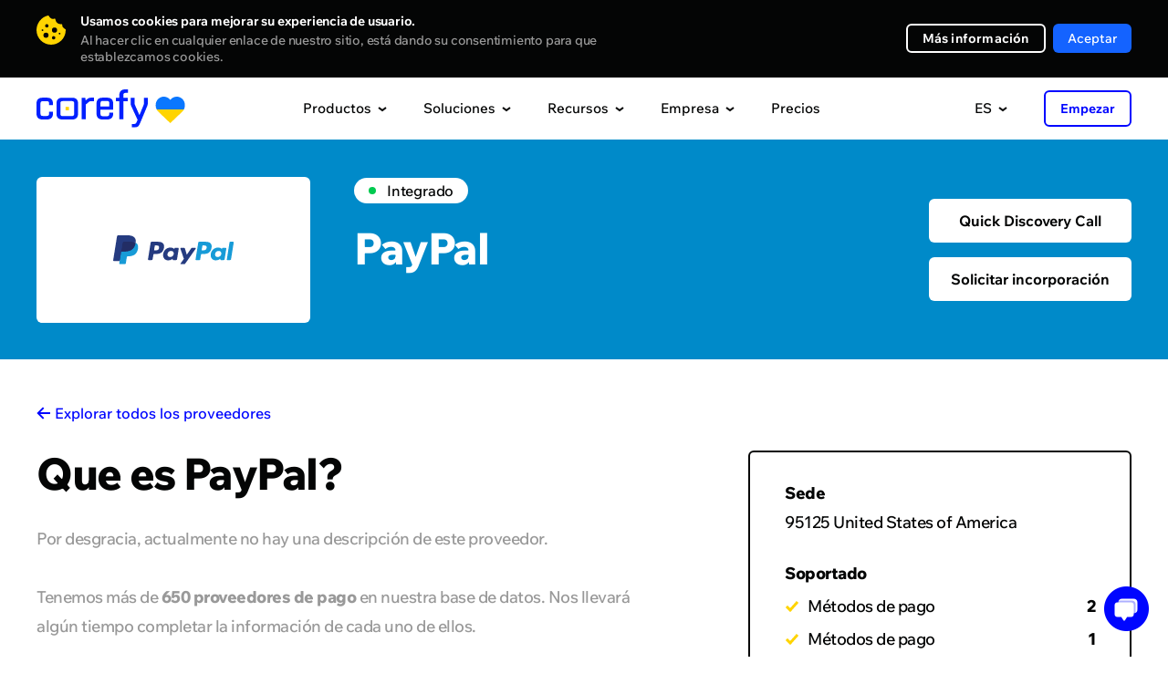

--- FILE ---
content_type: text/html; charset=UTF-8
request_url: https://corefy.com/es/integrations/payment-providers/paypal
body_size: 32975
content:


<!DOCTYPE html>
<html lang="es">
  <head>
    <meta charset="utf-8">

        <link rel="preconnect" href="https://www.googletagmanager.com">
    <!-- Google Tag Manager -->
    <script>(function(w,d,s,l,i){w[l]=w[l]||[];w[l].push({'gtm.start':
          new Date().getTime(),event:'gtm.js'});var f=d.getElementsByTagName(s)[0],
        j=d.createElement(s),dl=l!='dataLayer'?'&l='+l:'';j.async=true;j.src=
        'https://www.googletagmanager.com/gtm.js?id='+i+dl;f.parentNode.insertBefore(j,f);
      })(window,document,'script','dataLayer','GTM-P5VW4BC');</script>
    <!-- End Google Tag Manager -->

    <title>PayPal (paypal) – Integración del proveedor de pagos • Corefy</title>

    <meta name="facebook-domain-verification" content="o93wc9y7svzywnse1f48g4y3xvw6b1">

            <meta name="title" content="PayPal – Integración del proveedor de pagos • Corefy">
    <meta name="description" content="Conecta PayPal a través de Corefy — una sola plataforma con cientos de integraciones listas con proveedores de pago y adquirentes globales.">
    <script type="application/ld+json">
        {
            "@context": "https://schema.org/",
            "@type": "WebPage",
            "name": "PayPal – Integración del proveedor de pagos",
            "speakable":
            {
                "@type": "SpeakableSpecification",
                "xpath": [
                    "/html/head/title",
                    "/html/head/meta[@name='description']/@content"
                ]
            },
            "url": "https://corefy.com"
        }
    </script>

    
    

    
<link rel="canonical" href="https://corefy.com/es/integrations/payment-providers/paypal" />    
                                <link rel="alternate" hreflang="ru" href="https://corefy.com/ru/integrations/payment-providers/paypal" />
                        <link rel="alternate" hreflang="uk" href="https://corefy.com/uk/integrations/payment-providers/paypal" />
                        <link rel="alternate" hreflang="fr" href="https://corefy.com/fr/integrations/payment-providers/paypal" />
                        <link rel="alternate" hreflang="es" href="https://corefy.com/es/integrations/payment-providers/paypal" />
                        <link rel="alternate" hreflang="de" href="https://corefy.com/de/integrations/payment-providers/paypal" />
                        <link rel="alternate" hreflang="en" href="https://corefy.com/integrations/payment-providers/paypal" />
          
    <link rel="alternate" hreflang="x-default" href="https://corefy.com/integrations/payment-providers/paypal" />
    
    <link 
      rel="preconnect" 
      href="https://fonts.googleapis.com"
    >
    <link 
      rel="preconnect" 
      href="https://fonts.gstatic.com" 
      crossorigin
    >
        <link
      rel="preload" 
      href="https://fonts.gstatic.com/s/wixmadefortext/v13/-W_lXI_oSymQ8Qj-Apx3HGN_Hu1RZiER5zwf.woff2" 
      as="font"
      type="font/woff2"
      crossorigin
    >
        <link
      rel="preload"
      href="https://fonts.gstatic.com/s/wixmadefortext/v13/-W_lXI_oSymQ8Qj-Apx3HGN_Hu1RZiUR5w.woff2" 
      as="font"
      type="font/woff2"
      crossorigin
    >

		
		
    <link rel="apple-touch-icon" sizes="180x180" href="/build/media/images/favicons/apple-touch-icon.b1f2f518d1f72845bc975f5d35ae805e.png">
    <link rel="icon" type="image/png" sizes="32x32" href="/build/media/images/favicons/favicon-32x32.a07d59ee1a48a886544efc609335d443.png">
    <link rel="icon" type="image/png" sizes="16x16" href="/build/media/images/favicons/favicon-16x16.d3ec580a6691b323285b9826746186ef.png">
    <link rel="manifest" href="/build/media/images/favicons/site.a96905eba41bef75be639b3d95133db4.webmanifest">
    <meta name="msapplication-TileColor" content="#000000">
    <meta name="theme-color" content="#ffffff">
    
    <style>
      div[style*="z-index: 2147483647"]{z-index: 990 !important;}#hs-eu-cookie-confirmation{display:none !important}#hubspot-messages-iframe-container{z-index:500 !important}body{position:relative;margin:0;padding:0;overflow-x:hidden;-webkit-text-size-adjust:100%;-webkit-font-smoothing:antialiased;font-family:Medium;font-feature-settings:'liga' off;font-size:16px;line-height:26px;color:#040505}body.loaded{opacity:1 !important}body.no-scroll{position:fixed;height:100%;width:100%;overflow:hidden}body.no-scroll .header{position:fixed;z-index:999}body *{margin:0;padding:0;outline:0;background-repeat:no-repeat;background-position:center;font-weight:400;font-style:normal;-webkit-box-sizing:border-box;box-sizing:border-box;-webkit-overflow-scrolling:touch;-webkit-tap-highlight-color:transparent;-webkit-appearance:none;-moz-appearance:none;appearance:none}input{border-radius:0;font-variant-ligatures:none}input::-ms-clear,input::-ms-reveal{display:none}li{list-style-type:none}a{text-decoration:none;-webkit-transition:.4s;-o-transition:.4s;transition:.4s}img{border:0;-webkit-user-drag:none}::selection{background:#ffd400}::-moz-selection{background:#ffd400}.page{position:relative;width:100%;overflow:hidden;counter-reset:numbering}.page.-visible{overflow:visible}.container{width:1200px;margin:auto}.default-text{font-size:18px;line-height:28px;letter-spacing:-.5px}.external-icon{position:relative;top:1px;display:inline-block;width:11px;height:11px;-webkit-transition:.4s;transition:.4s}.external-icon:before{content:'';display:block;position:absolute;top:0;left:0;right:0;bottom:0;border:2px solid #040505;-webkit-transition:.4s;transition:.4s}.external-icon.blue:before{border:2px solid #0006ff}.external-icon:after{content:'';display:block;position:absolute;top:0;right:0;width:7px;height:7px;background-color:#fff;-webkit-transition:.4s;transition:.4s}.external-icon span,.external-icon svg{display:block;position:absolute;z-index:1;width:7px;height:7px;-webkit-transition:.4s;transition:.4s}.external-icon svg path{-webkit-transition:.4s;transition:.4s}.external-icon span{background-image:url([data-uri])}.external-icon span:nth-child(2){background-image:url([data-uri])}.external-icon.blue span{background-image:url([data-uri])}.external-icon.blue span:nth-child(2){background-image:url([data-uri])}.external-icon span:first-child,.external-icon svg:first-child{left:0;bottom:0;opacity:0}.external-icon span:last-child{top:0;right:0}.external-icon.blue span:last-child{top:0}.caption{font-family:ExtraBold;position:relative;z-index:1}.caption_invisible{position:absolute;opacity:0}.caption_big{font-size:56px;line-height:56px;letter-spacing:-2px}.caption_large{font-size:48px;line-height:48px;letter-spacing:-1.5px}.caption_middle{font-size:40px;line-height:40px;letter-spacing:-1.5px}.caption_small{display:block;font-size:26px;line-height:32px;letter-spacing:-.5px}.caption em{display:inline-block;position:relative}.caption em:before{content:'';display:block;position:absolute;z-index:-1;left:0;right:0;bottom:-3px;border-bottom:6px solid #ffd400}.caption strong{color:#ffd400}.caption-description{text-align:center}.dark-bg .caption-description{color:#999}.button{display:-webkit-flex;display:-ms-flex;display:flex;justify-content:center;-ms-align-items:center;align-items:center;border:0;font-family:Medium;font-size:16px;-webkit-transition:.4s;transition:.4s;cursor:pointer;-webkit-user-select:none;user-select:none}.button_border{font-family:Bold;border-radius:6px;border:2px solid #fff;color:#fff}.button_border-gray{font-family:Bold;border:2px solid #f0f0f0}.button_border-blue{border-color:#0006ff;color:#0006ff}.button_border path{-webkit-transition:.4s;transition:.4s}.button_blue{background-color:#0006ff;color:#fff}.button_light-blue{background-color:#1463ff;color:#fff}.button_in{background-color:#1282be;color:#fff}.button_facebook{background-color:#4265ab;color:#fff}.button_social div{display:-webkit-flex;display:-ms-flex;display:flex;justify-content:center;width:18px;min-width:18px;margin-right:16px}.button_social div img{display:block;max-width:100%}.button_arrow{overflow:hidden;height:64px;padding:0 24px;border-radius:6px;background-color:#0006ff;color:#fff;letter-spacing:.2px}.button_arrow .button__inner{display:-webkit-flex;display:-ms-flex;display:flex;-ms-align-items:center;align-items:center;position:relative}.button_arrow .button__inner:after{content:'';display:block;position:relative;z-index:1;width:40px;height:40px;margin-left:24px;background-image:url([data-uri]);background-repeat:no-repeat;background-position:center}.button_arrow .button__inner div{z-index:1}.button_arrow .button__inner span{display:block;position:absolute;right:0;width:40px;height:40px;background-color:#0309d0;border-radius:50%;-webkit-transform-origin:center;transform-origin:center;-webkit-transition:.6s;transition:.6s}.button_download .button__inner:after{background-image:url([data-uri])}.button_wave{position:relative;overflow:hidden;background-color:#0006ff;color:#fff}.button_wave span{display:block;position:absolute;-webkit-transition:transform .8s;-o-transition:transform .8s;transition:transform .8s;width:500px;height:500px;margin-top:-250px;margin-left:-250px;border-radius:50%;-webkit-transform:scale(0);-ms-transform:scale(0);transform:scale(0);background-color:#0309d0}.button_wave div{position:relative;z-index:1}.button_wave:after{z-index:1}@media screen and (min-width:1000px){.caption_big{font-size:49px;line-height:49px}.caption-description br{display:none}.button_border:hover{background-color:#fff;color:#040505}.button_border-gray:hover{background-color:#f0f0f0}.button_border-blue:hover{border-color:#0006ff;background-color:#0006ff;color:#fff}.button_blue:hover{background-color:#0309d0}.button_border:hover path{fill:#040505}.button_light-blue:hover{background-color:#0c3782}.button_in:hover{background-color:#0d5074}.button_facebook:hover{background-color:#2a3f69}.button_arrow-container:hover .button_arrow .button__inner span,.button_arrow:hover .button__inner span{-webkit-transform:scale(15);-ms-transform:scale(15);transform:scale(15)}.button_arrow-container:hover .button_arrow.button_big .button__inner span,.button_arrow.button_big:hover .button__inner span{-webkit-transform:scale(19);-ms-transform:scale(19);transform:scale(19)}.button_wave:hover .wave-block__bg{-webkit-transform:scale(1);-ms-transform:scale(1);transform:scale(1)}.external:hover .external-icon.blue::before{border-color:#006}.external:hover .external-icon span:first-child,.external:hover .external-icon svg:first-child{opacity:1;-webkit-transform:translate(4px,-4px);transform:translate(4px,-4px)}.external:hover .external-icon span:last-child,.external:hover .external-icon svg:last-child{opacity:0;-webkit-transform:translate(6px,-6px);transform:translate(6px,-6px)}}@media screen and (min-width:1249px){.free-guides-download-button{width:100%;display:flex;justify-content:center}}@media screen and (max-width:1250px){body{overflow:auto}.container{width:700px}}@media screen and (max-width:760px){body{font-size:18px;line-height:28px}.container{width:auto;padding:0 20px}.caption{word-break:break-word}.caption_big{font-size:32px;line-height:36px;letter-spacing:-1px}.caption_large{font-size:28px;line-height:32px;letter-spacing:-1px}.caption_middle{font-size:28px;line-height:34px;letter-spacing:-1px}.caption_small{font-size:24px;line-height:28px;letter-spacing:-1px}.caption em:before{bottom:-2px;border-bottom:4px solid #ffd400}.button_arrow{height:56px;line-height:20px;padding:0 24px;font-size:16px}.button_arrow:after,.button_arrow:before{width:40px;height:40px}.button_arrow:before{right:24px;display:none}.button_arrow:after{margin-left:16px;background-color:#0309d0;border-radius:50%}.button_arrow .button__inner:after{margin-left:10px}}@media screen and (max-width:370px){.show-on-scroll-mobile{opacity:0;pointer-events:none;-webkit-transform:translateY(70px);transform:translateY(70px);-webkit-transition:opacity .7s,transform .7s;transition:opacity .7s,transform .7s}.show-on-scroll-mobile.show{opacity:1;pointer-events:auto;-webkit-transform:translateY(0);transform:translateY(0)}}
                </style>
    <!-- Global styles before page styles -->
    <link rel="stylesheet" href="/build/base_styles.6f16e2fa.css">
    <!-- Global styles before page styles -->

        <link rel="stylesheet" href="/build/integrations_details_styles.bff1c495.css">

    <!-- Global styles after page styles -->
          <link rel="stylesheet" href="/build/cookie_message_styles.67e78139.css">
        <!-- Global styles after page styles -->

          <meta property="og:url" content="https://corefy.com/es/integrations/payment-providers/paypal">
      <meta property="og:type" content="website">
      <meta property="og:site_name" content="Corefy">
      <meta property="og:image:type" content="images/png">
      <meta property="og:image:width" content="1200">
      <meta property="og:image:height" content="630">
      <meta name="twitter:card" content="summary_large_image">
    
    <!-- mobile -->
    <meta name="viewport" content="width=device-width">
    <meta name="format-detection" content="telephone=no">

    <script type="application/ld+json">
      {
        "@context": "https://schema.org",
        "@type": "Organization",
        "name": "Corefy",
        "url": "https://corefy.com/",
        "logo": "https://corefy.com/build/media/images/logo-white.22b83f1994e7ea866d9c381478d02471.svg",
        "foundingDate": "2018-01-11",
        "founder": [
          { "@type": "Person", "name": "Denys Kyrychenko" },
          { "@type": "Person", "name": "Dmytro Dziubenko" }
        ],
        "address": [
          {
            "@type": "PostalAddress",
            "streetAddress": "11th floor, 25 Cabot Square",
            "addressLocality": "London",
            "postalCode": "E14 4QZ",
            "addressCountry": "UK"
          },
          {
            "@type": "PostalAddress",
            "streetAddress": "25th floor, Starokyivska St, 10G",
            "addressLocality": "Kyiv",
            "postalCode": "04655",
            "addressCountry": "UA"
          }
        ],
        "contactPoint": {
          "@type": "ContactPoint",
          "telephone": "+44 20 3608 5914",
          "contactType": "sales",
          "email": "info@corefy.com",
          "areaServed": ["US","GB","CA","UA","150"],
          "availableLanguage": ["en", "Ukrainian"]
        },
        "sameAs": [
          "https://www.facebook.com/corefy",
          "https://x.com/corefy_com",
          "https://www.linkedin.com/company/corefycom/",
          "https://www.youtube.com/@Corefy",
          "https://www.instagram.com/corefyteam",
          "https://github.com/paycoreio"
        ]
      }
    </script>

    <script>
      const siteActiveLanguage = 'es';
    </script>
  </head>

  <body>
        <!-- Google Tag Manager (noscript) -->
    <noscript><iframe src="https://www.googletagmanager.com/ns.html?id=GTM-P5VW4BC"
                      height="0" width="0" style="display:none;visibility:hidden"></iframe></noscript>
    <!-- End Google Tag Manager (noscript) -->

          <div>
        
<div class="cookie-message disabled">
    <div class="container">
      <div class="close"></div>
        <div class="cookie-message__description">
            <p>
                <strong>
                    Usamos cookies para mejorar su experiencia de usuario.                </strong>
                <span>
                  Al hacer clic en cualquier enlace de nuestro sitio, está dando su consentimiento para que establezcamos cookies.                </span>
            </p>
        </div>
        <div class="cookie-message__buttons">
          <a 
            href="/es/cookie-settings" 
            target="_blank" 
            class="button button_border button_border-white"
          >
            Más información          </a>
            <button id="accept-cookie" class="button button_blue disabled">
              Aceptar            </button>
        </div>
    </div>
</div>

        <script src="/build/runtime.cdce9110.js" defer></script><script src="/build/0.dba8203c.js" defer></script><script src="/build/1.6eba6a29.js" defer></script><script src="/build/cookie_message.98174018.js" defer></script>
      </div>
        
    <!-- STATIC_HEADER_START -->
    

<script>
  const staticContent = {
    productsContentData: {
      base: {
        title: "Integraciones compatibles",
        img: "/build/media/images/header/products/supported_integrations600.8f3f7df01d524a50d9402cd1e4e549b6.webp",
        imgX2: "/build/media/images/header/products/supported_integrations600_x2.a27cfbdaf1b800fb3ba450390bdf50ff.webp"
      },
      whiteLabelGateway: {
        title: "Pasarela de marca blanca",
        img: "/build/media/images/header/products/white-label-gateway.2a5debb79be3954167836248f5822889.webp",
        imgX2: "/build/media/images/header/products/white-label-gateway_x2.0410e70eaa8c1a46d225161d2c945787.webp",
        description: "Benefíciese de tener una pasarela de pago lista para usar y escalable y un equipo de expertos en pagos.",
        featuresTitle: "Características principales",
        featuresList: [
          "600+ integraciones preparadas con proveedores de pagos y adquirentes",
          "Motor de rutas inteligente",
          "Páginas de pago alojadas personalizables"
        ]
      },
      whiteLabelProcessor: {
        title: "Procesador de marca blanca",
        img: "/build/media/images/header/products/white-label-processor.981137e26dbc370e1a49cec92d78d625.webp",
        imgX2: "/build/media/images/header/products/white-label-processor_x2.658d319260216615cc5e1babf7617d38.webp", 
        description: "Ofrezca a sus clientes servicios de pago robustos y capacidades basadas en nuestro procesador White-label integral.",
        featuresTitle: "Características principales",
        featuresList: [
          "Su propia infraestructura sofisticada de pagos con marca propia",
          "Portal de comerciantes en cualquier dominio",
          "Cumplimiento de PCI DSS Nivel 1"
        ]
      },
      paymentBridge: {
        title: "Payment bridge",
        img: "/build/media/images/header/products/payment-bridge.0fe8f5c66482a4592cd4f18ed4a6b4d4.webp",
        imgX2: "/build/media/images/header/products/payment-bridge_x2.73b1c7f944d159cf26a9239f3018f205.webp", 
        description: "Payment Bridge gives you a fast, low-effort way to add new payment integrations without rebuilding your stack.",
        featuresTitle: "Top features",
        featuresList: [
          "600+ ready-to-use connectors",
          "1-day time-to-market",
          "No migration or replatforming",
          "Cost-efficient expansion"
        ]
      },
      payatlas: {
        title: "PayAtlas",
        img: "/build/media/images/header/products/payatlas.dea671f0bccc79c80a94d7dfb65b3f10.webp",
        imgX2: "/build/media/images/header/products/payatlas_x2.a4e5e3faf674872587abf3367c4e35f5.webp",
        description: "Ya sea que seas una empresa en busca de MIDs o un PSP que desea llegar a más clientes, PayAtlas es tu solución ideal.",
        featuresTitle: "Características principales",
        featuresList: [
          "Red global de ISO/MSP y proveedores de servicios de pago",
          "Compara proveedores para seleccionar la solución óptima",
          "Obtén las mejores ofertas para abrir cuentas de comercio"
        ]
      },
      processPayments: {
        title: "Pagos",
        img: "/build/media/images/header/products/payments.698a6c2e236f5d044b9ecb9094f0e74b.webp",
        imgX2: "/build/media/images/header/products/payments_x2.58c42f0fd92441623ec0db78fd7fbd71.webp",
        description: "Una interfaz unificada te permite aceptar pagos en línea a través de diversos proveedores, flujos, métodos y monedas.",
        featuresTitle: "Características principales",
        featuresList: [
          "Acepta pagos en línea de forma automática y manual",
          "Optimiza tus flujos de pago con funciones de procesamiento inteligente",
          "Obtén ingresos adicionales ofreciendo la pasarela de pago a tus comerciantes"
        ]
      },
      processCheckouts: {
        title: "Página de pago",
        img: "/build/media/images/header/products/checkouts.b01e977019d4a1ee93fd868cb65b6b50.webp",
        imgX2: "/build/media/images/header/products/checkouts_x2.d12dd1b16fb74b80634b808ef81bb654.webp",
        description: "Una página de pago personalizable se adapta a las necesidades de cualquier negocio y admite varias opciones de integración.",
        featuresTitle: "Características principales",
        featuresList: [
          "Compatibilidad con cualquier método de pago, flujo, divisa e idioma",
          "Diseño completamente personalizable",
          "Una variedad de opciones de integración, desde incrustadas hasta autoalojado"
        ]
      },
      processPayouts: {
        title: "Desembolsos",
        img: "/build/media/images/header/products/payouts.55d4649a1ed5e7698f09f1664348243b.webp",
        imgX2: "/build/media/images/header/products/payouts_x2.50ab1f7b00e4b3b8ba6d598593afcbef.webp", 
        description: "Realice pagos automáticos y manuales de forma rápida y sencilla con una amplia gama de opciones.",
        featuresTitle: "Características principales",
        featuresList: [
          "Cualquier método de pago, flujo y divisa",
          "Pagos automáticos y manuales",
          "Tarifas configurables para ofrecer este servicio a sus comerciantes"
        ]
      },
      processBatchPayouts: {
        title: "Pagos por lotes",
        img: "/build/media/images/header/products/batch-payouts.27f96fe043389f864a8e154f43794467.webp",
        imgX2: "/build/media/images/header/products/batch-payouts_x2.b7b0989f86843c9f27871620ed547f7f.webp",
        description: "Realiza pagos masivos a miles de destinatarios utilizando múltiples métodos y monedas simultáneamente.",
        featuresTitle: "Características principales",
        featuresList: [
          "Ejecución similar a una hoja de cálculo",
          "División de la cantidad",
          "Procesa los pagos uno por uno o todos a la vez"
        ]
      },
      controlAnalytics: {
        title: "Analítica",
        img: "/build/media/images/header/products/analytics.67e2e3813d0d3435e9aaf5c0a1fd6d4d.webp",
        imgX2: "/build/media/images/header/products/analytics_x2.b27f6c78c18f90210e36320963834a99.webp",
        description: "Se han recopilado y normalizado todos tus datos de diferentes fuentes para crear informes financieros rápidos y fácilmente.",
        featuresTitle: "Características principales",
        featuresList: [
          "Visión completa y en tiempo real del rendimiento empresarial",
          "Informes automáticos predefinidos o personalizados",
          "Alertas configurables para un mayor control y conocimiento"
        ]
      },
      controlDashboard: {
        title: "Panel de Control",
        img: "/build/media/images/header/products/dashboard.f327182808eab8b2dd8b737fa638210b.webp",
        imgX2: "/build/media/images/header/products/dashboard_x2.1535dad8664543ba462ab59c9f14f08b.webp",  
        description: "Configura numerosos ajustes y gestiona todos los procesos de pago y cobro en tiempo real con un único panel de control.",
        featuresTitle: "Características principales",
        featuresList: [
          "Datos de transacciones en tiempo real",
          "Registros de actividad",
          "Control de acceso",
          "Alertas",
          "Exportación de datos"
        ]
      },
      controlReconciliations: {
        title: "Conciliaciones",
        img: "/build/media/images/header/products/reconciliations.318b5b171bf668e3f894b97c27268b46.webp",
        imgX2: "/build/media/images/header/products/reconciliations_x2.7e0c969ec456c8e2e062f97561c3320e.webp",
        description: "Automatiza la conciliación laboriosa de transacciones entre varios proveedores de pagos, cuentas y métodos.",
        featuresTitle: "Características principales",
        featuresList: [
          "Conciliación de transacciones y conciliación bilateral",
          "Soporte para estados de cuenta de cualquier proveedor de pagos",
          "Configuración flexible de conciliación y motor de detección de conflictos configurable"
        ]
      },
      controlSecurityCompliance: {
        title: "Seguridad y cumplimiento",
        img: "/build/media/images/header/products/security_compliance.7036a2a5941a9bf434e01e71f324456b.webp",
        imgX2: "/build/media/images/header/products/security_compliance_x2.c10d39b32211dbd2a8bd9f105b2d8284.webp",
        description: "Confíe en la infraestructura de pago distribuida que cumple con el nivel 1 del PCI DSS y está protegida contra ataques de todo tipo y escala.",
        featuresTitle: "Características principales",
        featuresList: [
          "Agente de terceros de VISA (TPA) y Programa de Registro de Mastercard (MRP)",
          "Software compatible con PSD2",
          "La infraestructura se ejecuta completamente en AWS"
        ]
      },
      chargebacks: {
        title: "Chargeback management",
        img: "/build/media/images/header/products/chargebacks.dce6cefc3ce407b0217745e6927f6243.webp",
        imgX2: "/build/media/images/header/products/chargebacks_x2.7284c48542702d701797852c4d426a64.webp",
        description: "Effectively manage chargebacks to safeguard your revenue, enhance your company's reputation, and foster lasting customer relationships.",
        featuresTitle: "Top features",
        featuresList: [
          "Reduced chargebacks and fraud",
          "Faster dispute resolution",
          "Increased revenue recovery"
        ]
      },
      orchestrateRoutingCascading: {
        title: "Enrutamiento y cascada",
        img: "/build/media/images/header/products/routing_cascading.f0ed4c693388fcaa5d8c4f0beb93bc42.webp",
        imgX2: "/build/media/images/header/products/routing_cascading_x2.4c46d0739039a8ffb90d64ea3cbf986f.webp",
        description: "Procesa las transacciones de la manera más óptima posible en función de diversos atributos, como la ubicación, el monto, el método de pago, etc.",
        featuresTitle: "Características principales",
        featuresList: [
          "Decenas de atributos de enrutamiento disponibles",
          "Configura y edita esquemas de enrutamiento complejos sin necesidad de programación",
          "Configura reintentos en cascada y automáticos"
        ]
      },
      orchestrateCurrencyExchange: {
        title: "Сonversión de Moneda",
        img: "/build/media/images/header/products/currency_exchange.63847d4149c644ecac80c75cd78f1b01.webp",
        imgX2: "/build/media/images/header/products/currency_exchange_x2.32d5922eee77e77e600e6a2d628b1a69.webp",
        description: "Acepta pagos y realiza pagos en otra moneda incluso si no mantienes un saldo en esa moneda.",
        featuresTitle: "Características principales",
        featuresList: [
          "Soporte para cientos de monedas fiduciarias y criptomonedas",
          "Numerosas fuentes de datos de tasas de cambio",
          "Esquemas de conversión de moneda dinámicos"
        ]
      },
      facilitateMerchantManagement: {
        title: "Gestión de comerciantes",
        img: "/build/media/images/header/products/merchant-management.06fcf51670075e401745be2adfd7f303.webp",
        imgX2: "/build/media/images/header/products/merchant-management_x2.669bec8f3e45caf0903d89130a5bd311.webp",
        description: "Consolidar todos los flujos de efectivo y los datos de transacciones de cada negocio en línea en un sistema contable único.",
        featuresTitle: "Características principales",
        featuresList: [
          "Administrar el proceso de pago y todas las operaciones diarias desde un solo panel de control",
          "Dividir el flujo de efectivo entre varios proyectos utilizando cuentas comerciales comunes en diferentes PSP",
          "Generar ingresos con tarifas altamente configurables"
        ]
      },
      checkoutDemo: {
        title: "Checkout editor demo",
        img: "/build/media/images/header/products/checkout_demo.8bbfbe43a61a7015b1881b7bfce2cf06.webp",
        imgX2: "/build/media/images/header/products/checkout_demo_x2.4a7c3311caa8e9db4a8a79f3756a72d8.webp",
        description: "See how easily you can customise and preview your checkout flow — no code, no hassle. Explore the features, test the look and feel, and get inspired with this interactive online demo."
      }
    },
    solutionsContentData: {
      base: {
        title: "Historias de clientes",
        img: "/build/media/images/header/solutions/use-cases.668b3e279d404f62abb104f03c70e948.webp",
        imgX2: "/build/media/images/header/solutions/use-cases_x2.43a952b69736007c4087fe6f45c9640f.webp"
      },
      merchants: {
        title: "Para comerciantes",
        img: "/build/media/images/header/products/white-label-gateway.2a5debb79be3954167836248f5822889.webp",
        imgX2: "/build/media/images/header/products/white-label-gateway_x2.0410e70eaa8c1a46d225161d2c945787.webp",
        description: "Benefíciese de tener una pasarela de pago lista para usar y escalable y un equipo de expertos en pagos.",
        featuresTitle: "Características principales",
        featuresList: [
          "600+ integraciones preparadas con proveedores de pagos y adquirentes",
          "Motor de rutas inteligente",
          "Páginas de pago alojadas personalizables"
        ]
      },
      paymentInstitutions: {
        title: "Para instituciones de pago",
        img: "/build/media/images/header/products/white-label-processor.981137e26dbc370e1a49cec92d78d625.webp",
        imgX2: "/build/media/images/header/products/white-label-processor_x2.658d319260216615cc5e1babf7617d38.webp",
        description: "Ofrezca a sus clientes servicios de pago robustos y capacidades basadas en nuestro procesador White-label integral.",
        featuresTitle: "Características principales",
        featuresList: [
          "Su propia infraestructura sofisticada de pagos con marca propia",
          "Portal de comerciantes en cualquier dominio",
          "Cumplimiento de PCI DSS Nivel 1"
        ]
      },
      solutionsEcommerce: {
        title: "Comercio electrónico",
        img: "/build/media/images/header/solutions/ecommerce.05a2a7c4db1ba052e24efc39247e80c5.webp",
        imgX2: "/build/media/images/header/solutions/ecommerce_x2.482e0d585b660bf49ad080cd6b313874.webp",
        description: "Acepte pagos de clientes internacionales sin sacrificar la experiencia de pago, la gestión de pagos o la seguridad.",
        featuresTitle: "Características principales",
        featuresList: [
          "Nuevas integraciones con proveedores de pagos se lanzan todos los días",
          "Personalización del aspecto de su proceso de pago",
          "Un solo panel de control para rastrear y gestionar todos los datos"
        ]
      },
      solutionsForex: {
        title: "Forex",
        img: "/build/media/images/header/solutions/forex.dc812fbdd44eb39644a022684cb86c47.webp",
        imgX2: "/build/media/images/header/solutions/forex_x2.884ca8c546e08e346c04fcc9cd038210.webp",
        description: "Conecta adquirientes internacionales y acepta múltiples monedas para expandir tus operaciones a nivel global.",
        featuresTitle: "Características principales",
        featuresList: [
          "Un creciente conjunto de integraciones listas para usar",
          "Cuentas de comerciantes virtuales multicurrency",
          "Tokenización de tarjetas con una página de pago de marca blanca"
        ]
      },
      solutionsIgaming: {
        title: "iGaming",
        img: "/build/media/images/header/solutions/igaming.dbfbd873b70905aeb56548d656d6c59f.webp",
        imgX2: "/build/media/images/header/solutions/igaming_x2.cdcc2165dc2bebea9efebb7b6e362273.webp",
        description: "Revolucione su negocio de iGaming y elimine las complicaciones del procesamiento de pagos de alto riesgo con nuestra herramienta integral a bordo.",
        featuresTitle: "Características principales",
        featuresList: [
          "Procese cualquier flujo de pago, método y moneda para obtener una presencia global",
          "Pagos de premios sin complicaciones para mantener a sus jugadores felices",
          "Soporte confiable e integración rápida con cualquier proveedor de nuestro conjunto o bajo su solicitud"
        ]
      },
      solutionsGambling: {
        title: "Juegos de azar",
        img: "/build/media/images/header/solutions/gambling.26e4a1056e67d8d37d526aa6d62c5708.webp",
        imgX2: "/build/media/images/header/solutions/gambling_x2.5c543f7050b8e1edb30505d9aef95fa8.webp",
        description: "Expándete a nuevos mercados, aumenta las tasas de conversión y fortalece la seguridad con un esfuerzo mínimo de desarrollo.",
        featuresTitle: "Características principales",
        featuresList: [
          "Ofrece opciones de pago que se adapten a geografías específicas para expandir tu base de jugadores",
          "Reduce el riesgo de perder MIDs",
          "Utiliza una sola plataforma para gestionar múltiples sitios de apuestas o marcas"
        ]
      },
      solutionsIsoMsp: {
        title: "ISO/MSP",
        img: "/build/media/images/header/solutions/iso_msp.6099eec0d77852bed43b6501a28db215.webp",
        imgX2: "/build/media/images/header/solutions/iso_msp_x2.9fd1fba91e836d144cffdfd84f9ad206.webp",
        description: "Obtenga su propia pasarela de pago con soporte técnico profesional que mejora el rendimiento de los ISO/MSP.",
        featuresTitle: "Características principales",
        featuresList: [
          "Deje todos los asuntos técnicos en nuestras manos",
          "Expándase a nuevos mercados 10 veces más rápido con una puerta de acceso a cualquier proveedor y método de pago",
          "Acceda a todos los detalles de sus pagos, procesos y análisis a través de una sola interfaz"
        ]
      },
      solutionsB2bSaas: {
        title: "B2B SaaS",
        img: "/build/media/images/header/solutions/b2b_saas.c12eb1a40ada3266df7aaf86ad14f60b.webp",
        imgX2: "/build/media/images/header/solutions/b2b_saas_x2.7c5b24488ced72154435b57e3cc23e18.webp",
        description: "Agilice el proceso de aceptación de pagos para su negocio B2B SaaS y adáptelo fácilmente a las necesidades de sus clientes.",
        featuresTitle: "Características principales",
        featuresList: [
          "Procese pagos recurrentes utilizando detalles de pago tokenizados",
          "Ingrese al mercado internacional rápidamente con más de 600 integraciones predefinidas",
          "Benefíciese de facturación automatizada, facturación personalizada y soporte para planes de precios flexibles"
        ]
      },
      solutionsCrypto: {
        title: "Cripto",
        img: "/build/media/images/header/solutions/crypto.ec5380250bd0b5b1830f598b4aadfa8a.webp",
        imgX2: "/build/media/images/header/solutions/crypto_x2.526b98427fe351622638222f43097afe.webp",
        description: "Desbloquea todo el potencial de los pagos con criptomonedas con nuestra plataforma de orquestación de pagos diseñada específicamente para la industria de las criptomonedas.",
        featuresTitle: "Características principales",
        featuresList: [
          "Procesa transacciones con criptomonedas de manera fluida y simplifica la conciliación con liquidación en tiempo real",
          "Amplía tu alcance con el soporte para criptomonedas populares y pagos tokenizados",
          "Mejora la seguridad y el cumplimiento con medidas avanzadas de prevención de fraudes"
        ]
      },
      solutionsPsp: {
        title: "PSP",
        img: "/build/media/images/header/solutions/psp.14b5317cf81fcb89dd82eca7fc2cfee4.webp",
        imgX2: "/build/media/images/header/solutions/psp_x2.ca14036c05617f0480bc2ec2b68309cf.webp",
        description: "Optimiza las operaciones de tu proveedor de servicios de pago con nuestra plataforma de orquestación de pagos diseñada para agilizar los pagos para los PSP.",
        featuresTitle: "Características principales",
        featuresList: [
          "Simplifica la incorporación e integración con una API unificada para una conectividad perfecta con múltiples métodos de pago y adquirentes",
          "Mejora las tasas de éxito de las transacciones con enrutamiento inteligente y esquemas de enrutamiento dinámico altamente configurables",
          "Accede a herramientas completas de informes y análisis para obtener información valiosa y mejorar el rendimiento en tu ecosistema de pagos"
        ]
      },
      solutionsDatingAndAdult: {
        title: "Citas",
        img: "/build/media/images/header/solutions/dating_and_adult.3483575c9a032b4b2afe5d401894abf8.webp",
        imgX2: "/build/media/images/header/solutions/dating_and_adult_x2.47137eb1a04987d1bff3c36e6f7919b8.webp",
        description: "Renueva tus procesos de pago en citas con nuestro conjunto de soluciones de pago diseñadas para las necesidades únicas de la industria.",
        featuresTitle: "Características principales",
        featuresList: [
          "Asegura transacciones discretas y seguras, protegiendo la privacidad de los usuarios y los datos sensibles",
          "Optimiza la facturación recurrente para ofrecer una experiencia de usuario fluida",
          "Expándete a nivel mundial con soporte para métodos de pago locales, monedas e idiomas"
        ]
      },
      solutionsMarketplace: {
        title: "Mercado",
        img: "/build/media/images/header/solutions/marketplace.18cae8bb94ee9912eb8e9504ffa860c0.webp",
        imgX2: "/build/media/images/header/solutions/marketplace_x2.27141118b2336be2816ba04a836ef136.webp",
        description: "Potencia las capacidades de pago de tu mercado con nuestra plataforma diseñada para impulsar el crecimiento y la satisfacción de los usuarios.",
        featuresTitle: "Características principales",
        featuresList: [
          "Expándete a nivel global con soporte para una amplia gama de métodos de pago, divisas y experiencias de pago localizadas",
          "Permite transacciones multiparte sin problemas con pagos divididos y pagos automatizados",
          "Maneja fácilmente reembolsos y pagos masivos a tus proveedores"
        ]
      },
      solutionsFinancialInstitution: {
        title: "Institución financiera",
        img: "/build/media/images/header/solutions/financial_institution.42b23f37c8407db5fe3b6d8c42084d0c.webp",
        imgX2: "/build/media/images/header/solutions/financial_institution_x2.8e9965497dc01084a7c121e65d5bb3a4.webp",
        description: "Eleve las capacidades de pago de su institución financiera a nuevas alturas y brinde experiencias superiores para los clientes.",
        featuresTitle: "Características principales",
        featuresList: [
          "Optimice los flujos de pago y mejore la eficiencia operativa con una gestión centralizada de pagos",
          "Mejore la seguridad y el cumplimiento normativo con sólidas medidas de prevención de fraudes y herramientas avanzadas de gestión de riesgos",
          "Amplíe sus opciones de pago con soporte para diversos métodos de pago, incluidas billeteras digitales, ACH y más"
        ]
      },
      solutionsExpandGlobally: {
        title: "Expándete a nivel global",
        img: "/build/media/images/header/solutions/expand_globally.0b2e17546dfab220c43a1fb7de4f81ac.webp",
        imgX2: "/build/media/images/header/solutions/expand_globally_x2.c5269c3f346a1c5bbc55817b9c1e48e3.webp",
        description: "Libera el potencial global de tu negocio con nuestra solución de pago integral, que te permite crecer y alcanzar nuevos mercados de manera sencilla."
      },
      solutionsBoostConversions: {
        title: "Aumentar las conversiones",
        img: "/build/media/images/header/solutions/boost_conversions.22644b3312a1f38114b541b92646d2bd.webp",
        imgX2: "/build/media/images/header/solutions/boost_conversions_x2.aeecc0473d5a3ce69b7802fb6c7db5cf.webp",
        description: "Eleve sus operaciones de comercio electrónico a nuevas alturas con nuestra avanzada plataforma de pagos, diseñada para optimizar conversiones y brindar una experiencia de cliente impecable."
      },
      solutionsMinimiseCosts: {
        title: "Minimizar los costos",
        img: "/build/media/images/header/solutions/minimise_costs.e7eee44f1a3f2d5ae6931f69005f1848.webp",
        imgX2: "/build/media/images/header/solutions/minimise_costs_x2.726b27fab899b7137b3c965df5fb92fe.webp",
        description: "Optimice sus procesos de pago y minimice los gastos con nuestra solución de pago rentable, lo que le permitirá maximizar la rentabilidad y la eficiencia operativa."
      },
      byGeographyCentralEasternEurope: {
        title: "Europa Central y Oriental",
        img: "/build/media/images/header/solutions/central_eastern_europe.3165cf1afd2ae96fb7fe266192cb7ce4.webp",
        imgX2: "/build/media/images/header/solutions/central_eastern_europe_x2.2d8e1ddcf60a0f5d329b29d6ecad966c.webp",
        description: "Descubre soluciones de pago sin problemas diseñadas para Europa Central y Oriental y desbloquea todo el potencial de tu negocio.",
        featuresTitle: "Características principales",
        featuresList: [
          "Acepta métodos de pago locales como Sofort, iDEAL y Przelewy24",
          "Maneja múltiples monedas y preferencias de idioma de forma transparente",
          "Asegura el cumplimiento de las regulaciones específicas de la región y las leyes de protección de datos"
        ]
      },
      byGeographyWesternEurope: {
        title: "Europa Occidental",
        img: "/build/media/images/header/solutions/western_europe.44eb8dc2ea4fceae721a3204af917c1f.webp",
        imgX2: "/build/media/images/header/solutions/western_europe_x2.b5011f57653b5f1068ef0f32403e9342.webp",
        description: "Eleve sus operaciones de pago en Europa Occidental con nuestra innovadora plataforma diseñada para transformar su negocio.",
        featuresTitle: "Características principales",
        featuresList: [
          "Ofrezca métodos de pago populares como SEPA Direct Debit y Giropay",
          "Permita transacciones transfronterizas sin problemas con el euro como moneda principal",
          "Aproveche medidas avanzadas de prevención de fraudes y una autenticación sólida de los clientes"
        ]
      },
      byGeographyNorthAmerica: {
        title: "América del Norte",
        img: "/build/media/images/header/solutions/north_america.886dff27dfb504d825a09c6ab79dfd4e.webp",
        imgX2: "/build/media/images/header/solutions/north_america_x2.2b2561e7adb1154fcd98ec3136470e95.webp",
        description: "Optimice y agilice sus procesos de pago en América del Norte con nuestra plataforma avanzada, potenciando su negocio para el éxito.",
        featuresTitle: "Características principales",
        featuresList: [
          "Soporte para las principales redes de tarjetas como Visa, Mastercard y American Express",
          "Permita billeteras digitales como Apple Pay, Google Pay y PayPal",
          "Asegure transacciones seguras y conformes con medidas avanzadas de prevención de fraudes y sólidas herramientas de gestión de riesgos"
        ]
      },
      byGeographyLatinAmerica: {
        title: "América Latina",
        img: "/build/media/images/header/solutions/latin_america.07017683fbd199b25d8e1b09b77b94b3.webp",
        imgX2: "/build/media/images/header/solutions/latin_america_x2.c0a4efe45a8bb2161d79e9683aab8986.webp",
        description: "Revolucione las experiencias de pago en América Latina con nuestra plataforma integral.",
        featuresTitle: "Características principales",
        featuresList: [
          "Acepte métodos de pago locales como Boleto, OXXO y Mercado Pago",
          "Maneje sin problemas las conversiones de moneda y las estrategias de fijación de precios dinámicos",
          "Asegure el cumplimiento de las regulaciones regionales y las políticas contra el lavado de dinero"
        ]
      },
      byGeographyAfrica: {
        title: "África",
        img: "/build/media/images/header/solutions/africa.42a96a13fd9be0f9ec735965174bd8f1.webp",
        imgX2: "/build/media/images/header/solutions/africa_x2.d269b605babe68d8f4663dc78a896f6c.webp",
        description: "Desbloquee nuevas oportunidades de pago en África con nuestra plataforma adaptada.",
        featuresTitle: "Características principales",
        featuresList: [
          "Apoye soluciones de dinero móvil como M-Pesa, Airtel Money y Orange Money",
          "Permita una integración perfecta con pasarelas de pago locales y billeteras electrónicas",
          "Facilite transacciones transfronterizas y remesas internacionales"
        ]
      },
      byGeographyMiddleEast: {
        title: "Oriente Medio",
        img: "/build/media/images/header/solutions/middle_east.d3e510f4d9c146cb5af7c294636fab48.webp",
        imgX2: "/build/media/images/header/solutions/middle_east_x2.57718996ceb1917d075fdca0d1ae84e2.webp",
        description: "Transforma las experiencias de pago en Medio Oriente, ofreciendo un rendimiento excepcional para tu negocio.",
        featuresTitle: "Características principales",
        featuresList: [
          "Admite métodos de pago populares como Sadad, Fawry y Telr",
          "Permite la integración perfecta con los principales adquirentes y pasarelas de pago regionales",
          "Asegura el cumplimiento de las regulaciones locales y los principios de la banca islámica"
        ]
      },
      byGeographyApac: {
        title: "APAC",
        img: "/build/media/images/header/solutions/apac.f4a46d57bf36394a8ad2f595e9dc81d7.webp",
        imgX2: "/build/media/images/header/solutions/apac_x2.41ce49099d2427e86a1b2c4f3525b875.webp",
        description: "Optimiza tus operaciones de pago en la región APAC y impulsa el crecimiento de tu negocio sin esfuerzo.",
        featuresTitle: "Características principales",
        featuresList: [
          "Acepta métodos de pago populares como Alipay, WeChat Pay y GrabPay",
          "Maneja sin problemas diversas monedas, incluyendo el yuan chino, el yen japonés y más",
          "Aprovecha nuestra amplia red de adquirientes locales para aumentar las tasas de éxito de las transacciones"
        ]
      } 
    },
    resourcesContentData: {
      base: {
        title: "Últimas actualizaciones",
        url: "/blog.json",
        colorBlock: "Blog",
        color: "#47CE75",
        featuresTitle: "Más en nuestro blog:"
      },
      resourcesBlog: {
        title: "Blog",
        url: "/blog.json",
        colorBlock: "Blog",
        color: "#47CE75",
        featuresTitle: "Más en nuestro blog:"
      },
      resourcesRoiСalculator: {
        title: "Calculadora de ROI",
        img: "/build/media/images/header/resources/roi-calculator.f6d1391bfe06166d2c0bc1732a424271.webp",
        imgX2: "/build/media/images/header/resources/roi-calculator_x2.553da05479d5879b77b78aad068488cb.webp",
        description: "¿No está seguro de si los costos de la orquestación están justificados? Este calculador le ayudará a conocer los beneficios que puede generar la optimización de su configuración de pagos con Corefy. En solo unos minutos obtendrá una visión clara y valiosa información financiera."
      },
      resourcesDevelopersHub: {
        title: "Centro de desarrollo",
        img: "/build/media/images/header/resources/developers-hub.33fded82c224a715d358d0a64ad7e946.webp",
        imgX2: "/build/media/images/header/resources/developers-hub_x2.06473ebd4b3acc4f0acb96ce9b18c2d3.webp",
        description: "Sehen Sie sich die Dokumentation und alle Ressourcen für Entwickler an, die mit Corefy arbeiten."
      },
      resourcesCaseStudies: {
        title: "Casos prácticos",
        img: "/build/media/images/header/resources/case_studies.b791828ca882f6eb5c8a91506e008d92.webp",
        imgX2: "/build/media/images/header/resources/case_studies_x2.401c50ca76c49eb1858759471a494482.webp",
        description: "Descubre los resultados que LetyShops, Kuna, Boosta y otras empresas lograron con nosotros."
      },
      resourcesGuides: {
        title: "Guías",
        img: "/build/media/images/header/resources/resources-guides.a1a4120551123a030f1a6142255b3c97.webp",
        imgX2: "/build/media/images/header/resources/resources-guides_x2.629c4a5fe0041c343a4371ccb5c4fb83.webp",
        description: "Descargue nuestras guías gratuitas que hacen que los temas de pago complejos pero vitales sean más comprensibles."
      },
      resourcesGlossary: {
        title: "Glosario",
        img: "/build/media/images/header/resources/resources-glossary_new.96c7bf77a1cd38ae37ab29b928eb25d1.webp",
        imgX2: "/build/media/images/header/resources/resources-glossary_new_x2.b5bf66b049f0771e9b9e1dad3e737442.webp",
        description: "Desentrañe el mundo de los pagos con nuestro glosario de términos generales utilizados en la industria de pagos."
      },
      companyPodcasts: {
        title: "Podcasts",
        img: "/build/media/images/header/resources/podcast1210_new.2cf244a8b3fbd9b2c8e8f02d3847d2ff.webp",
        imgX2: "/build/media/images/header/resources/podcast1210_new_x2.27122c73ca5d9b066028652933ae42ba.webp",
        url: "/podcasts.json",
        colorBlock: "PODCAST",
        color: "#FF974B",
        featuresTitle: "Más podcasts:"
      },
      resourcesQuickStart: {
        title: "Inicio rápido",
        img: "/build/media/images/header/resources/quick-start.98086dc9153ca1d46aad1f5c3549e4e2.webp", 
        imgX2: "/build/media/images/header/resources/quick-start_x2.f85a4ed695f513b8701c055e549b6b23.webp",
        description: "Consulta nuestra documentación para comprender cómo integrar nuestra plataforma y trabajar con ella."
      },
      resourcesFullApiReference: {
        title: "Especificación de API",
        img: "/build/media/images/header/resources/full-api-reference.5baec9caf3bdaff8f0c7ab5d1d69939d.webp",
        imgX2: "/build/media/images/header/resources/full-api-reference_x2.2d053c62017c141e14fae9ced824c4f3.webp",
        description: "Ofrecemos una especificación detallada de la API que cubre todas las funcionalidades y cómo utilizarla."
      },
      resourcesConnectorsGuides: {
        title: "Guías de conectores",
        img: "/build/media/images/header/resources/connectors_guides.ed8eaa76aa91e6cc36d6eac420a2e792.webp",
        imgX2: "/build/media/images/header/resources/connectors_guides_x2.a7b76ff28725b691c502a5515ffc6e2b.webp",
        description: "Esta sección explica cómo conectar las cuentas de tus proveedores de pago con la plataforma Corefy."
      },
      resourcesReleaseNotes: {
        title: "Notas de lanzamiento",
        img: "/build/media/images/header/resources/release-notes.f09695c367e07d4e87de4c9a4a835cd6.webp",
        imgX2: "/build/media/images/header/resources/release-notes_x2.ebe6e01d0bba7716644555a689b2d2ab.webp",
        description: "Este registro de cambios enumera las versiones y las fechas de lanzamiento, y proporciona detalles sobre los cambios asociados."
      },
      resourcesServiceDesk: {
        title: "Service desk",
        img: "/build/media/images/header/resources/service-desk.7dcbe3650c50b7353d380697a378558a.webp",
        imgX2: "/build/media/images/header/resources/service-desk_x2.ec3bf4691e2ac0959c0625a4df39ee79.webp",
        description: "El Service Desk es utilizado por nuestros clientes para solicitar una nueva funcionalidad o integración, obtener soporte técnico o hacer una pregunta."
      },
      resourcesSystemStatus: {
        title: "Estado del sistema",
        img: "/build/media/images/header/resources/system-status.66f19acc385c0a7cd4e5dd6c0bc228b3.webp",
        imgX2: "/build/media/images/header/resources/system-status_x2.aaabc05132fbbd6bf7179a53b8cfe7a0.webp",
        description: "Consulta el estado y la disponibilidad de nuestra plataforma en tiempo real."
      },
      quiz: {
        title: "Merchant's payment maturity quiz",
        img: "/build/media/images/header/resources/payment_maturity_quiz.9edebcd606b9d93e08620f54543afd98.webp",
        imgX2: "/build/media/images/header/resources/payment_maturity_quiz_x2.7aa63b891226579de2f6b165ba995c6a.webp",
        description: "Realiza este rápido cuestionario de 7 preguntas para determinar el nivel de madurez de los pagos de tu empresa y recibir recomendaciones personalizadas. Te tomará menos de 2 minutos."
      }
    },
    companyContentData: {
      base: {
        title: "Empresa ",
        img: "/build/media/images/header/company/company.e13d492d696eb8ec330ef865c15e8e25.webp",
        imgX2: "/build/media/images/header/company/company_x2.5818fb366a58f87f6c0012f1f24541ff.webp",
        description: "Obtén más información sobre Corefy como empresa, conoce a nuestro equipo y obtén los contactos relevantes aquí."
      },
      companyAboutUs: {
        title: "Sobre nosotros",
        img: "/build/media/images/header/company/about_us.8cdbbd90d540d55cb663d0d2e19e7caf.webp",
        imgX2: "/build/media/images/header/company/about_us_x2.fbe1c12d03aebce2ecf23524918c8836.webp",
        description: "Descubre nuestra misión, visión, filosofía, historia y valores. ¡Unifiquemos el mundo de los pagos juntos!"
      },
      companyTeam: {
        title: "Equipo",
        img: "/build/media/images/header/company/team.8faeed73b4a0be102eefe3510c011cd3.webp",
        imgX2: "/build/media/images/header/company/team_x2.8fb77fbc98c72e1751e643cd6f64bbe1.webp",
        description: "Visita esta página para conocer a nuestro equipo y ver a todas las personas que trabajan en el crecimiento y mejora de la plataforma de Corefy."
      },
      companyBrandAssets: {
        title: "Activos de marca",
        img: "/build/media/images/header/company/brand_assets.0fb36f16752be006975a44719fad6321.webp",
        imgX2: "/build/media/images/header/company/brand_assets_x2.b9e54fa420c8b0a600f9299cd904b2ef.webp",
        description: "Los activos de marca de Corefy están accesibles para todos los que los necesiten. Agradeceríamos su ayuda para fortalecer la coherencia de nuestra marca."
      },
      companyRoadmap: {
        title: "Hoja de ruta",
        img: "/build/media/images/header/company/roadmap.01d47e8c5ecc8840a0ee885246cc8619.webp",
        imgX2: "/build/media/images/header/company/roadmap_x2.16b8516e76bf0370d19b20508b3ddeac.webp",
        description: "Eche un vistazo a los hitos pasados de Corefy y los objetivos principales que buscamos en un futuro cercano."
      },
      companyMedia: {
        title: "Medios",
        img: "/build/media/images/header/company/media.e73d4d77158148b29d843e1b4f73288c.webp",
        imgX2: "/build/media/images/header/company/media_x2.9a94fcdfda04efa78b06fa4eced5e04e.webp",
        description: "Echa un vistazo a lo que los medios de comunicación de todo el mundo dicen sobre Corefy. Si eres periodista, no dudes en ponerte en contacto con nosotros para obtener comentarios y recursos."
      },
      companyContactUs: {
        title: "Contactos",
        img: "/build/media/images/header/company/contact_us.2ec2162f38ae24a874a17a304080e727.webp",
        imgX2: "/build/media/images/header/company/contact_us_x2.707cba84e4e473a158c0a9f4997f6199.webp",
        description: "Aquí encontrará el e-mail de un departamento relevante, nuestros números de teléfono, direcciones de oficina y un formulario de contacto."
      },
      companyCareers: {
        title: "Carreras",
        img: "/build/media/images/header/company/company-careers.ea65b790f3d2a28fd48f8e6569050dfb.webp",
        imgX2: "/build/media/images/header/company/company-careers_x2.a5d0f9eb77edc25850554008a6314af5.webp",
        description: "¡Construyamos juntos el futuro fintech! Consulta la lista de vacantes y únete a nuestro equipo."
      },
      companyBlog: {
        title: "Blog",
        url: "/blog.json",
        colorBlock: "Blog",
        color: "#47CE75",
        featuresTitle: "Más en nuestro blog:"
      },
      standWithUkraine: {
        title: "Stand with Ukraine",
        img: "/build/media/images/header/company/stand_with_ukraine.6603965b1e3cbae38c47b84dd828f293.webp",
        imgX2: "/build/media/images/header/company/stand_with_ukraine_x2.84b15fce0005a86ab9fe95a9c4a2c392.webp",
        description: "Descubra lo que hacemos para apoyar a Ucrania, la patria de muchos de nuestros compañeros de equipo, y cómo puede ayudar al país en medio de la guerra."
      }
    },
    defaultImageSrc: "/build/media/images/header/noImage.cf35785a977d3fdaf95b34e15887712e.webp"
  };
</script> 
<div class="header-container">
	<div class="header-container__inner">
		<header class="header header_dynamic">
			<div class="container">
				<div class="menu-back-button">
					<svg width="14" height="14" viewBox="0 0 14 14" fill="none" xmlns="http://www.w3.org/2000/svg">
						<path fill-rule="evenodd" clip-rule="evenodd" d="M3.99561 5.95633L8.47597 1.47597L7 0L1.41271e-07 7L7 14L8.47597 12.524L3.99561 8.04367H14V5.95633H3.99561Z" fill="#0006FF"/>
					</svg>
					<span>
						Volver					</span>
				</div>
				<a href="/es" class="header__logo">
					<img src="/build/media/images/logo-blue.d54e7c7e4ec62d4df9688132dba27e9f.svg" alt="logo azul" class="header__logo-blue" loading="lazy">
					<img src="/build/media/images/logo-white.22b83f1994e7ea866d9c381478d02471.svg" alt="logo blanco" class="header__logo-white" loading="lazy">
					<img src="/build/media/images/icons/heart-blue-yellow.5dc9b20282ceb9dbfffc5817f4eb3d82.svg" alt="heart" class="ukraine-heart-logo" loading="lazy">
				</a>
				<nav class="menu-container">
					<ul class="menu">
						
<li class="menu__item menu__item-dropdown">
  <span class="menu__item-link">
    Productos  </span>
  <div class="dropdown-menu">
    <div class="dropdown-menu__inner">
      <div class="dropdown-menu__arrow-top"></div>
      
      <div class="dropdown-menu__col dropdown-menu__col-left">
        <div class="dropdown-menu__category">
          <p class="dropdown-menu__category-title">
            Productos          </p>
          <div class="dropdown-menu__category-links">
            <a href="/es/white-label-payment-gateway" class="dropdown-menu__link" data-src="whiteLabelGateway">
              <div class="dropdown-menu__link-icons">
                <span class="header-icon" data-src="/build/media/images/icons/menu/commerce.d25f4187a4bdb26fb15b08bd0e043561.svg" data-alt="white label"></span>
              </div>
              <div>
                <div class="dropdown-menu__link-title">
                  Pasarela de marca blanca                </div>
                <p>
                  Solución para negocios en línea                </p>
              </div>
            </a>
            <a href="/es/white-label-payment-provider" class="dropdown-menu__link" data-src="whiteLabelProcessor">
              <div class="dropdown-menu__link-icons">
                <span class="header-icon" data-src="/build/media/images/icons/menu/white-label-processor.6fab4c379f0c858890f23e78b6c748d4.svg" data-alt="white label"></span>
              </div>
              <div>
                <div class="dropdown-menu__link-title">
                  Procesador de marca blanca                </div>
                <p>
                  Solución para instituciones de pago                </p>
              </div>
            </a>
            <a href="https://corefy.com/solutions/products/payment-bridge" class="dropdown-menu__link" data-src="paymentBridge">
              <div class="dropdown-menu__link-icons">
                <span class="header-icon" data-src="/build/media/images/icons/menu/payment-bridge.2b57fa5672a0b2f4143a7b19fab7c215.svg" data-alt="payment-bridge"></span>
              </div>
              <div>
                <div class="dropdown-menu__link-title">
                  Payment bridge                </div>
                <p>
                  Access 600+ connectors now                </p>
              </div>
            </a>
            <a 
              href="https://payatlas.com/?utm_source=corefy&utm_medium=topmenu" 
              class="dropdown-menu__link external" 
              rel="nofollow"
              data-src="payatlas"
              target="_blank"
            >
              <div class="dropdown-menu__link-icons">
                <span class="header-icon" data-src="/build/media/images/icons/menu/compass.8ea806c83330f1845e8b7ab85616c463.svg" data-alt="PayAtlas"></span>
              </div>
              <div>
                <div class="dropdown-menu__link-title">
                  PayAtlas                  <div class="external-icon">
                    <span></span>
                    <span></span>
                  </div>
                </div>
                <p>
                  Mercado de servicios de pago                </p>
              </div>
            </a>
          </div>
        </div>
      </div>

      <div class="dropdown-menu__col dropdown-menu__col-center">
        <div class="dropdown-menu__category">
          <p class="dropdown-menu__category-title">
            Procesar          </p>
          <div class="dropdown-menu__category-links">
            <a href="/es/payments" class="dropdown-menu__link" data-src="processPayments">
              <span>Pagos</span>
            </a>
            <a href="/es/checkout" class="dropdown-menu__link" data-src="processCheckouts">
              <span>Página de pago</span>
            </a>
            <a href="/es/payouts" class="dropdown-menu__link" data-src="processPayouts">
              <span>Desembolsos</span>
            </a>
            <a href="/es/batch-payouts" class="dropdown-menu__link" data-src="processBatchPayouts">
              <span>Pagos por lotes</span>
            </a>
          </div>
        </div>
        <div class="dropdown-menu__category">
          <p class="dropdown-menu__category-title">
            Controlar          </p>
          <div class="dropdown-menu__category-links">
            <a href="/es/analytics" class="dropdown-menu__link" data-src="controlAnalytics">
              <span>Analítica</span>
            </a>
            <a href="/es/dashboard" class="dropdown-menu__link" data-src="controlDashboard">
              <span>Panel de Control</span>
            </a>
            <a href="/es/reconciliations" class="dropdown-menu__link" data-src="controlReconciliations">
              <span>Conciliaciones</span>
            </a>
            <a href="/es/security-and-compliance" class="dropdown-menu__link" data-src="controlSecurityCompliance">
              <span>Seguridad y cumplimiento</span>
            </a>
            <a href="/es/chargebacks" class="dropdown-menu__link" data-src="chargebacks">
              <span>Chargeback management</span>
            </a>
          </div>
        </div>
        <div class="dropdown-menu__category">
          <p class="dropdown-menu__category-title">
            Orquestar          </p>
          <div class="dropdown-menu__category-links">
            <a href="/es/routing-and-cascading" class="dropdown-menu__link" data-src="orchestrateRoutingCascading">
              <span>Enrutamiento y cascada</span>
            </a>
            <a href="/es/currency-conversion" class="dropdown-menu__link" data-src="orchestrateCurrencyExchange">
              <span>Сonversión de Moneda</span>
            </a>
            <a href="" class="dropdown-menu__link dropdown-menu__link-disabled" data-src="">
              <span>Fraud management</span>
              <span class="cf-badge">pronto</span>
            </a>
            <a href="" class="dropdown-menu__link dropdown-menu__link-disabled" data-src="">
              <span>Cashier</span>
              <span class="cf-badge">pronto</span>
            </a>
          </div>
        </div>
        <div class="dropdown-menu__category">
          <p class="dropdown-menu__category-title">
            Facilitar          </p>
          <div class="dropdown-menu__category-links">
            <a href="/es/merchant-management" class="dropdown-menu__link" data-src="facilitateMerchantManagement">
              <span>Gestión de comerciantes</span>
            </a>
          </div>
        </div>

        <a class="mobile-menu-links" href="https://corefy.com/connectors" target="_blank">
          <span>
            600+ proveedores de pago          </span>
          <div>
            <img
              loading="lazy"
              src="/build/media/images/header/icons/paypal.1fc0c5abebe963df2a529c85a80bf974.webp"
              alt="paypal"
            >
            <img
              loading="lazy"
              src="/build/media/images/header/icons/stripe.6f13945a43290ed610e8f65717af8aa7.webp"
              alt="stripe"
            >
            <img
              loading="lazy"
              src="/build/media/images/header/icons/skrill.86fa36751e486c11a0d48769e3cf6da5.webp"
              alt="skrill"
            >
          </div>
        </a>

        <div class="dropdown-menu__footer-ukraine-margin"></div>

        <a href="https://corefy.com/checkout-demo/" class="dropdown-menu__footer-ukraine dropdown-menu__link" data-src="checkoutDemo">
          <img
            loading="lazy"
            src="/build/media/images/header/products/checkout-demo.fe86bda3d5ccaf2d553da19f802342a7.webp"
            alt="checkout-demo"
            width="80"
            height="80"
          >
          <div>
            <div class="link link_arrow dropdown-menu__footer-link">
              Test-drive checkout creation              <div>
                <svg width="9" height="14" viewbox="0 0 9 14" fill="none" xmlns="http://www.w3.org/2000/svg">
                  <path fill-rule="evenodd" clip-rule="evenodd" d="M1.70718 0.292969L8.41429 7.00008L1.70718 13.7072L0.292969 12.293L4.58586 8.00008L4.58579 6.00008L0.292969 1.70718L1.70718 0.292969Z" fill="#040505"></path>
                </svg>
              </div>
            </div>
            <div class="dropdown-menu__footer-ukraine-description">
              Use the interactive demo to build your own checkout flow — no coding, just clicks.            </div>
          </div>
        </a>
      </div>

        <div class="dropdown-menu__col dropdown-menu__col-right">
          
<div class="static-info fade-in-block">
  <div class="menu-info-title">
    Integraciones compatibles  </div>
  <img 
    class="menu-info-image" 
    src="" 
    alt="Products" 
    loading="lazy" 
  />

  <div class="menu-info-base" data-src="productsContentData">
      <div class="base-link">
        <a href="https://corefy.com/connectors" class="link link_arrow dropdown-menu__footer-link" target="_blank">
          Proveedores de pago          <div>
            <svg width="9" height="14" viewbox="0 0 9 14" fill="none" xmlns="http://www.w3.org/2000/svg">
              <path fill-rule="evenodd" clip-rule="evenodd" d="M1.70718 0.292969L8.41429 7.00008L1.70718 13.7072L0.292969 12.293L4.58586 8.00008L4.58579 6.00008L0.292969 1.70718L1.70718 0.292969Z" fill="#040505"></path>
            </svg>
          </div>
        </a>
        <div class="base-description">
          <span>
            Conecta fácilmente           </span>
          <a 
            href="/blog/new-integration-with-paypal"
            class="base-description-link" 
            target="_blank"
          >PayPal</a>,
          <a 
            href="/blog/new-integration-with-stripe"
            class="base-description-link" 
            target="_blank"
          >Stripe</a>,
          <a 
            href="/blog/new-integration-with-skrill"
            class="base-description-link" 
            target="_blank"
          >Skrill</a>
          <span>
             y más de 600 proveedores adicionales          </span>
        </div>
        <div class="base-logo">
          <a href="/blog/new-integration-with-paypal" class="base-description-link" target="_blank">
            <img
              loading="lazy"
              src="/build/media/images/header/icons/paypal.1fc0c5abebe963df2a529c85a80bf974.webp"
              alt="paypal"
            >
          </a>
          <a href="/blog/new-integration-with-stripe" class="base-description-link" target="_blank">
            <img
              loading="lazy"
              src="/build/media/images/header/icons/stripe.6f13945a43290ed610e8f65717af8aa7.webp"
              alt="stripe"
            >
          </a>
          <a href="/blog/new-integration-with-skrill" class="base-description-link" target="_blank">
            <img
              loading="lazy"
              src="/build/media/images/header/icons/skrill.86fa36751e486c11a0d48769e3cf6da5.webp"
              alt="skrill"
            >
          </a>
        </div>
      </div>
  </div>

  <div class="menu-info-links">
    <div class="menu-info-links_title"></div>

    <div class="menu-info-links_features"></div>

    <div class="info-links_list"></div>
  </div>

  <div class="preloader-wrapper">
    <div class="preloader-block-2"></div>
    <div class="preloader-block-4"></div>
    <div class="preloader-block-1"></div>
    <div class="preloader-block-2"></div>
    <div class="preloader-block-1"></div>
    <div class="preloader-block-1"></div>
    <div class="preloader-block-3"></div>
    <div class="preloader-block-3"></div>
    <div class="preloader-block-3"></div>
  </div> 
</div>          </div>
    </div>
  </div>
</li>						
<li class="menu__item menu__item-dropdown">
  <span class="menu__item-link">
    Soluciones  </span>
  <div class="dropdown-menu">
    <div class="dropdown-menu__inner">
      <div class="dropdown-menu__arrow-top"></div>
      
      <div class="dropdown-menu__col dropdown-menu__col-left">
        <div class="dropdown-menu__category">
          <p class="dropdown-menu__category-title">
            Soluciones          </p>
          <div class="dropdown-menu__category-links">
            <a href="/es/white-label-payment-gateway" class="dropdown-menu__link" data-src="merchants">
              <div class="dropdown-menu__link-icons">
                <span class="header-icon" data-src="/build/media/images/icons/menu/commerce.d25f4187a4bdb26fb15b08bd0e043561.svg" data-alt="white label"></span>
              </div>
              <div>
                <div class="dropdown-menu__link-title">
                  Para comerciantes                </div>
                <p>
                  Pasarela de marca blanca                </p>
              </div>
            </a>
            <a href="/es/white-label-payment-provider" class="dropdown-menu__link" data-src="paymentInstitutions">
              <div class="dropdown-menu__link-icons">
                <span class="header-icon" data-src="/build/media/images/icons/menu/white-label-processor.6fab4c379f0c858890f23e78b6c748d4.svg" data-alt="white label"></span>
              </div>
              <div>
                <div class="dropdown-menu__link-title">
                  Para instituciones de pago                </div>
                <p>
                  Procesador de marca blanca                </p>
              </div>
            </a>
          </div>
        </div>
      </div>

      <div class="dropdown-menu__col dropdown-menu__col-center">
        <div class="dropdown-menu__category">
          <p class="dropdown-menu__category-title">
            Por industria          </p>
          <div class="dropdown-menu__category-links">
            <a href="/es/payment-gateway-for-e-commerce" class="dropdown-menu__link" data-src="solutionsEcommerce">
              <span>Comercio electrónico</span>
            </a>
            <a href="/es/forex" class="dropdown-menu__link" data-src="solutionsForex">
              <span>Forex</span>
            </a>
            <a href="/es/igaming" class="dropdown-menu__link" data-src="solutionsIgaming">
              <span>iGaming</span>
            </a>
            <a href="/es/gambling-payment-gateway" class="dropdown-menu__link" data-src="solutionsGambling">
              <span>Juegos de azar</span>
            </a>
            <a href="/es/white-label-iso-msp" class="dropdown-menu__link" data-src="solutionsIsoMsp">
              <span>ISO/MSP</span>
            </a>
            <a href="/glossary/saas-payment-gateway" class="dropdown-menu__link" data-src="solutionsB2bSaas">
              <span>B2B SaaS</span>
            </a>
            <a href="/glossary/crypto-payment-processing" class="dropdown-menu__link" data-src="solutionsCrypto">
              <span>Cripto</span>
            </a>
            <a href="/blog/how-to-become-a-psp-without-development-efforts" class="dropdown-menu__link" data-src="solutionsPsp">
              <span>PSP</span>
            </a>
            <a href="/blog/online-dating-payment-processing" class="dropdown-menu__link" data-src="solutionsDatingAndAdult">
              <span>Citas</span>
            </a>
            <a href="/es/payment-gateway-for-marketplace" class="dropdown-menu__link" data-src="solutionsMarketplace">
              <span>Mercado</span>
            </a>
            <a href="/blog/5-major-payment-challenges-of-banks-psps-and-financial-institutions" class="dropdown-menu__link" data-src="solutionsFinancialInstitution">
              <span>Institución financiera</span>
            </a>
          </div>
        </div>
        <div class="dropdown-menu__category">
          <p class="dropdown-menu__category-title">
            Por estrategia          </p>
          <div class="dropdown-menu__category-links">
            <a href="/blog/getting-ready-for-expansion-here-s-a-smart-way-to-do-it" class="dropdown-menu__link" data-src="solutionsExpandGlobally">
              <span>Expándete a nivel global</span>
            </a>
            <a href="/blog/increase-checkout-conversion-rate" class="dropdown-menu__link" data-src="solutionsBoostConversions">
              <span>Aumentar las conversiones</span>
            </a>
            <a href="/blog/5-tried-and-true-ways-to-save-on-psp-fees" class="dropdown-menu__link" data-src="solutionsMinimiseCosts">
              <span>Minimizar los costos</span>
            </a>
          </div>
        </div>
        <div class="dropdown-menu__category">
          <p class="dropdown-menu__category-title">
            Por geografía          </p>
          <div class="dropdown-menu__category-links">
            <a href="/blog/entering-the-central-eastern-european-market-business-and-payment-trends" class="dropdown-menu__link" data-src="byGeographyCentralEasternEurope">
              <span>Europa Central y Oriental</span>
            </a>
            <a href="/blog/entering-the-western-europe-market-all-you-need-to-know" class="dropdown-menu__link" data-src="byGeographyWesternEurope">
              <span>Europa Occidental</span>
            </a>
            <a href="/blog/expanding-to-north-america-market-specificity-local-payment-culture" class="dropdown-menu__link" data-src="byGeographyNorthAmerica">
              <span>América del Norte</span>
            </a>
            <a href="/blog/expanding-to-the-latin-american-market-payment-trends-business-specificities" class="dropdown-menu__link" data-src="byGeographyLatinAmerica">
              <span>América Latina</span>
            </a>
            <a href="/blog/african-market-payment-trends-specificities" class="dropdown-menu__link" data-src="byGeographyAfrica">
              <span>África</span>
            </a>
            <a href="/blog/expanding-to-the-middle-east-planning-overview-payment-landscape" class="dropdown-menu__link" data-src="byGeographyMiddleEast">
              <span>Oriente Medio</span>
            </a>
            <a href="/blog/apac-market-overview-and-payment-trends" class="dropdown-menu__link" data-src="byGeographyApac">
              <span>APAC</span>
            </a>
          </div>
        </div>

        <a class="mobile-menu-links" href="/case-studies" target="_blank">
          <span>
            Casos prácticos          </span>
          <div>
            <img
              loading="lazy"
              src="/build/media/images/header/icons/letyShops.2adee47e9b17162eabfb5ea8678645a0.webp"
              alt="letyShops"
            >
            <img
              loading="lazy"
              src="/build/media/images/header/icons/kuna.1eb49ff3f08a09723d72bc4ed351c8e3.webp"
              alt="kuna"
            >
            <img
              loading="lazy"
              src="/build/media/images/header/icons/boosta.dc8b3a2a39040861c49c0091fb69e67f.webp"
              alt="boosta"
            >
          </div>
        </a>

              </div>

      <div class="dropdown-menu__col dropdown-menu__col-right">
        
<div class="static-info fade-in-block">
  <div class="menu-info-title">
    Historias de clientes  </div>
  <img 
    class="menu-info-image"
    src="" 
    alt="Solutions" 
    loading="lazy" 
  />

  <div class="menu-info-base" data-src="solutionsContentData">
    <div class="base-link">
      <div class="case-author-wrapper">
        <div class="case-author-quote">
          Nuestros clientes alrededor del mundo están ampliando sus negocios gracias a nuestras soluciones para diferentes industrias y áreas.        </div>
      </div>
      <a href="/case-studies" class="link link_arrow dropdown-menu__footer-link" target="_blank">
        Casos prácticos        <div>
          <svg width="9" height="14" viewbox="0 0 9 14" fill="none" xmlns="http://www.w3.org/2000/svg">
            <path fill-rule="evenodd" clip-rule="evenodd" d="M1.70718 0.292969L8.41429 7.00008L1.70718 13.7072L0.292969 12.293L4.58586 8.00008L4.58579 6.00008L0.292969 1.70718L1.70718 0.292969Z" fill="#040505"></path>
          </svg>
        </div>
      </a> 
      <div class="base-description">
        <span>
          Descubre lo que         </span>
        <a href="/case-studies/letyshops" class="base-description-link" target="_blank">
          LetyShops,        </a>
        <a href="/case-studies/kuna" class="base-description-link" target="_blank">
          Kuna,        </a>
        <a href="/case-studies/boosta" class="base-description-link" target="_blank">
          Boosta        </a>
        <span>
           y otros han logrado con nosotros        </span>
      </div>
      <div class="base-logo">
        <a href="/case-studies/letyshops" target="_blank">
          <img
            loading="lazy"
            src="/build/media/images/header/icons/letyShops.2adee47e9b17162eabfb5ea8678645a0.webp"
            alt="letyShops"
          >
        </a>
        <a href="/case-studies/kuna" target="_blank">
          <img
            loading="lazy"
            src="/build/media/images/header/icons/kuna.1eb49ff3f08a09723d72bc4ed351c8e3.webp"
            alt="kuna"
          >
        </a>
        <a href="/case-studies/boosta" target="_blank">
          <img
            loading="lazy"
            src="/build/media/images/header/icons/boosta.dc8b3a2a39040861c49c0091fb69e67f.webp"
            alt="boosta"
          >
        </a>
      </div>
    </div>
  </div>

  <div class="menu-info-links">
    <div class="menu-info-links_title"></div>
    <div class="menu-info-links_features"></div>
    <div class="info-links_list"></div>
  </div>

  <div class="preloader-wrapper">
    <div class="preloader-block-2"></div>
    <div class="preloader-block-4"></div>
    <div class="preloader-block-1"></div>
    <div class="preloader-block-2"></div>
    <div class="preloader-block-1"></div>
    <div class="preloader-block-1"></div>
    <div class="preloader-block-3"></div>
    <div class="preloader-block-3"></div>
    <div class="preloader-block-3"></div>
  </div> 
</div>        </div>
    </div>
  </div>
</li>

						
<li class="menu__item menu__item-dropdown">
  <span class="menu__item-link">
    Recursos  </span>
  <div class="dropdown-menu">
    <div class="dropdown-menu__inner dropdown-menu__inner-with-footer">
      <div class="dropdown-menu__arrow-top"></div>
      
      <div class="dropdown-menu__col dropdown-menu__col-left">
        <div class="dropdown-menu__category">
          <p class="dropdown-menu__category-title">
            Recursos          </p>
          <div class="dropdown-menu__category-links">
            <a href="https://corefy.com/blog" class="dropdown-menu__link dropdown-menu__link-external" data-src="resourcesBlog">
              <div class="dropdown-menu__link-icons">
                <span class="header-icon" data-src="/build/media/images/icons/menu/imgBlog.bb5417c558511d1f29b985677f3d7bc0.svg" data-alt="PayAtlas"></span>
              </div>
              <div>
                <div class="dropdown-menu__link-title">
                  Blog                </div>
                <p>
                  Artículos de pago y nuestras noticias                </p>
              </div>
            </a>
            <a href="/es/roi-calculator" class="dropdown-menu__link" data-src="resourcesRoiСalculator">
              <div class="dropdown-menu__link-icons">
                <span class="header-icon" data-src="/build/media/images/icons/menu/roi-calculator.f805cbeed43aa1b6b1089b45e938b05c.svg" data-alt="Calculator"></span>
              </div>
              <div>
                <div class="dropdown-menu__link-title">
                  Calculadora de ROI                </div>
                <p>
                  Estime el retorno de la inversión                </p>
              </div>
            </a>
            <a href="https://corefy.com/docs/integration/" class="dropdown-menu__link" data-src="resourcesDevelopersHub">
              <div class="dropdown-menu__link-icons">
                <span class="header-icon" data-src="/build/media/images/icons/menu/cap.6274e18dc19c11fad46ef4e00df26eba.svg" data-alt="Developer hub"></span>
              </div>
              <div>
                <div class="dropdown-menu__link-title">
                  Centro de desarrollo                </div>
                <p>
                  Recursos para desarrolladores                </p>
              </div>
            </a>
          </div>
        </div>
      </div>

      <div class="dropdown-menu__col dropdown-menu__col-center">
        <div class="dropdown-menu__category">
          <p class="dropdown-menu__category-title">
            Conocimiento          </p>
          <div class="dropdown-menu__category-links">
            <a href="/case-studies" class="dropdown-menu__link" data-src="resourcesCaseStudies">
              <span>Casos prácticos</span>
            </a>
            <a href="/guides" class="dropdown-menu__link" data-src="resourcesGuides">
              <span>Guías</span>
            </a>
            <a href="/glossary" class="dropdown-menu__link" data-src="resourcesGlossary">
              <span>Glosario</span>
            </a>
            <a href="/podcasts" class="dropdown-menu__link dropdown-menu__link-external" data-src="companyPodcasts">
              <span>Podcasts</span>
            </a>
          </div>
        </div>
        <div class="dropdown-menu__category">
          <p class="dropdown-menu__category-title">
            Documentación          </p>
          <div class="dropdown-menu__category-links">
            <a href="https://corefy.com/docs/" class="dropdown-menu__link" data-src="resourcesQuickStart">
              <span>Inicio rápido</span>
            </a>
            <a href="https://corefy.com/docs/integration/api-references/" class="dropdown-menu__link" data-src="resourcesFullApiReference">
              <span>Especificación de API</span>
            </a>
            <a href="https://corefy.com/docs/integration/" class="dropdown-menu__link" data-src="resourcesDevelopersHub">
              <span>Centro de desarrollo</span>
            </a>
            <a href="https://corefy.com/docs/connectors/" class="dropdown-menu__link" data-src="resourcesConnectorsGuides">
              <span>Guías de conectores</span>
            </a>
            <a href="https://corefy.com/docs/release-notes/" class="dropdown-menu__link" data-src="resourcesReleaseNotes">
              <span>Notas de lanzamiento</span>
            </a>
          </div>
        </div>
        <div class="dropdown-menu__category">
          <p class="dropdown-menu__category-title">
            Apoyo          </p>
          <div class="dropdown-menu__category-links">
            <a href="https://jira.paymaxi.com/servicedesk/customer/portal/4" class="dropdown-menu__link" data-src="resourcesServiceDesk">
              <span>Service desk</span>
            </a>
            <a href="https://status.paycore.io/?__hstc=188722295.2b70901fce93c9e8d2037f2dc37fc9b0.1681825804162.1682596812633.1682602518970.10&__hssc=188722295.8.1682602518970&__hsfp=1483565601" class="dropdown-menu__link" data-src="resourcesSystemStatus">
              <span>Estado del sistema</span>
            </a>
          </div>
        </div>

        <div class="dropdown-menu__footer-ukraine-margin"></div>
        <a href="https://corefy.com/payment-maturity-quiz" class="dropdown-menu__footer-ukraine dropdown-menu__link" data-src="quiz">
          <img
            loading="lazy"
            src="/build/media/images/header/resources/quiz.e47043abf5cdbc5050be46e83c3ab582.webp"
            alt="Quiz"
          >
          <div>
            <div class="link link_arrow dropdown-menu__footer-link">
              Discover your payment maturity level              <div>
                <svg width="9" height="14" viewbox="0 0 9 14" fill="none" xmlns="http://www.w3.org/2000/svg">
                  <path fill-rule="evenodd" clip-rule="evenodd" d="M1.70718 0.292969L8.41429 7.00008L1.70718 13.7072L0.292969 12.293L4.58586 8.00008L4.58579 6.00008L0.292969 1.70718L1.70718 0.292969Z" fill="#040505"></path>
                </svg>
              </div>
            </div>
            <div class="dropdown-menu__footer-ukraine-description">
              Take this quick 7-question quiz to determine your company's payment maturity level and receive tailored recommendations.            </div>
          </div>
        </a>
      </div>

      <div class="dropdown-menu__col dropdown-menu__col-right">
        
<div class="resources-info fade-in-block">
  <div class="resources-info-title menu-info-title"></div>

  <img 
    class="resources-info-image menu-info-image" 
    src="" 
    alt="Resources" 
    loading="lazy"
  >

  <div class="menu-info-base menu-info-base-external" data-src="resourcesContentData">
  </div>

  <div class="right-block-info-external">
    <div class="resources-info-color-block"></div>

    <a href="" class="resources-info-description"></a>

    <div class="resources-info-post-info">
      <div class="post-info-date">
        <svg width="11" height="13" viewBox="0 0 11 13" fill="none" xmlns="http://www.w3.org/2000/svg">
          <path d="M3.75 1.63086V2.38086H6.75V1.63086C6.75 1.23242 7.07812 0.880859 7.5 0.880859C7.89844 0.880859 8.25 1.23242 8.25 1.63086V2.38086H9.375C9.98438 2.38086 10.5 2.89648 10.5 3.50586V4.63086H0V3.50586C0 2.89648 0.492188 2.38086 1.125 2.38086H2.25V1.63086C2.25 1.23242 2.57812 0.880859 3 0.880859C3.39844 0.880859 3.75 1.23242 3.75 1.63086ZM0 5.38086H10.5V11.7559C10.5 12.3887 9.98438 12.8809 9.375 12.8809H1.125C0.492188 12.8809 0 12.3887 0 11.7559V5.38086ZM1.5 8.00586C1.5 8.2168 1.66406 8.38086 1.875 8.38086H2.625C2.8125 8.38086 3 8.2168 3 8.00586V7.25586C3 7.06836 2.8125 6.88086 2.625 6.88086H1.875C1.66406 6.88086 1.5 7.06836 1.5 7.25586V8.00586ZM4.5 8.00586C4.5 8.2168 4.66406 8.38086 4.875 8.38086H5.625C5.8125 8.38086 6 8.2168 6 8.00586V7.25586C6 7.06836 5.8125 6.88086 5.625 6.88086H4.875C4.66406 6.88086 4.5 7.06836 4.5 7.25586V8.00586ZM7.875 6.88086C7.66406 6.88086 7.5 7.06836 7.5 7.25586V8.00586C7.5 8.2168 7.66406 8.38086 7.875 8.38086H8.625C8.8125 8.38086 9 8.2168 9 8.00586V7.25586C9 7.06836 8.8125 6.88086 8.625 6.88086H7.875ZM1.5 11.0059C1.5 11.2168 1.66406 11.3809 1.875 11.3809H2.625C2.8125 11.3809 3 11.2168 3 11.0059V10.2559C3 10.0684 2.8125 9.88086 2.625 9.88086H1.875C1.66406 9.88086 1.5 10.0684 1.5 10.2559V11.0059ZM4.875 9.88086C4.66406 9.88086 4.5 10.0684 4.5 10.2559V11.0059C4.5 11.2168 4.66406 11.3809 4.875 11.3809H5.625C5.8125 11.3809 6 11.2168 6 11.0059V10.2559C6 10.0684 5.8125 9.88086 5.625 9.88086H4.875ZM7.5 11.0059C7.5 11.2168 7.66406 11.3809 7.875 11.3809H8.625C8.8125 11.3809 9 11.2168 9 11.0059V10.2559C9 10.0684 8.8125 9.88086 8.625 9.88086H7.875C7.66406 9.88086 7.5 10.0684 7.5 10.2559V11.0059Z" fill="#999999"/>
        </svg>
        <span></span>
      </div>
      <div class="post-info-time">
        <svg width="12" height="13" viewBox="0 0 12 13" fill="none" xmlns="http://www.w3.org/2000/svg">
          <path d="M6 12.8809C2.67188 12.8809 0 10.209 0 6.88086C0 3.57617 2.67188 0.880859 6 0.880859C9.30469 0.880859 12 3.57617 12 6.88086C12 10.209 9.30469 12.8809 6 12.8809ZM5.4375 6.88086C5.4375 7.06836 5.53125 7.25586 5.67188 7.34961L7.92188 8.84961C8.17969 9.03711 8.53125 8.9668 8.69531 8.70898C8.88281 8.45117 8.8125 8.09961 8.55469 7.91211L6.5625 6.59961V3.69336C6.5625 3.38867 6.30469 3.13086 5.97656 3.13086C5.67188 3.13086 5.41406 3.38867 5.41406 3.69336L5.4375 6.88086Z" fill="#999999"/>
        </svg>
        <span></span>
      </div>
    </div>
  </div>

  <div class="right-block-info-links menu-info-links">
    <div class="menu-info-links_title"></div>
    <div class="menu-info-links_features"></div>
    <div class="right-block-info-links_list info-links_list"></div>
  </div>

  <div class="preloader-wrapper">
    <div class="preloader-block-2"></div>
    <div class="preloader-block-4"></div>
    <div class="preloader-block-1"></div>
    <div class="preloader-block-2"></div>
    <div class="preloader-block-1"></div>
    <div class="preloader-block-1"></div>
    <div class="preloader-block-3"></div>
    <div class="preloader-block-3"></div>
    <div class="preloader-block-3"></div>
  </div> 
</div>        </div>
    </div>
  </div>
</li>						
<li class="menu__item menu__item-dropdown">
  <span class="menu__item-link">
    Empresa   </span>
  <div class="dropdown-menu">
    <div class="dropdown-menu__inner dropdown-menu__inner-company">
      <div class="dropdown-menu__arrow-top"></div>
      <div class="dropdown-menu__col dropdown-menu__col-center">
        <div class="dropdown-menu__category">
          <p class="dropdown-menu__category-title">
            Empresa           </p>
          <div class="dropdown-menu__category-links">
            <a href="/es/about-us" class="dropdown-menu__link" data-src="companyAboutUs">
              <span>Sobre nosotros</span>
            </a>
            <a href="/es/team" class="dropdown-menu__link" data-src="companyTeam">
              <span>Equipo</span>
            </a>
            <a href="/es/brand-assets" class="dropdown-menu__link" data-src="companyBrandAssets">
              <span>Activos de marca</span>
            </a>
            <a href="/es/roadmap" class="dropdown-menu__link" data-src="companyRoadmap">
              <span>Hoja de ruta</span>
            </a>
            <a href="/es/media" class="dropdown-menu__link" data-src="companyMedia">
              <span>Medios</span>
            </a>
          </div>
        </div>
        <div class="dropdown-menu__category">
          <p class="dropdown-menu__category-title">
            Ponerse en contacto          </p>
          <div class="dropdown-menu__category-links">
            <a href="/es/contact-us" class="dropdown-menu__link" data-src="companyContactUs">
              <span>Contactos</span>
            </a>
            <a href="https://corefy.com/careers" class="dropdown-menu__link" data-src="companyCareers">
              <span>Carreras</span>
              <span class="cf-badge">vacantes!</span>
            </a>
          </div>
        </div>

        <div class="dropdown-menu__footer-ukraine-margin"></div>
        <a href="/es/stop-the-war" class="dropdown-menu__footer-ukraine dropdown-menu__link" data-src="standWithUkraine">
          <img
            loading="lazy"
            src="/build/media/images/header/company/ukraine.ebd88c0b279179e0cd182db492f6e936.webp"
            alt="Stand with Ukraine"
          >
          <div>
            <div class="link link_arrow dropdown-menu__footer-link">
              Stand with Ukraine              <div>
                <svg width="9" height="14" viewbox="0 0 9 14" fill="none" xmlns="http://www.w3.org/2000/svg">
                  <path fill-rule="evenodd" clip-rule="evenodd" d="M1.70718 0.292969L8.41429 7.00008L1.70718 13.7072L0.292969 12.293L4.58586 8.00008L4.58579 6.00008L0.292969 1.70718L1.70718 0.292969Z" fill="#040505"></path>
                </svg>
              </div>
            </div>
            <div class="dropdown-menu__footer-ukraine-description">
              Deploramos cualquier ataque militar, hacemos todo lo posible para ayudar a Ucrania y le instamos a que haga lo mismo.            </div>
          </div>
        </a>
        <div class="menu-info_social-media menu-info_social-media-mobile">
          <div class="social-media_title">
            Síganos          </div>
          <ul class="socials light">
            <li>
              <a class="linked-in-icon" href="https://www.linkedin.com/company/corefycom/" target="_blank" rel="nofollow noopener noreferrer">
                <svg width="14" height="15" viewBox="0 0 14 15" fill="none" xmlns="http://www.w3.org/2000/svg">
                  <path d="M3.125 15H0.21875V5.65625H3.125V15ZM1.65625 4.40625C0.75 4.40625 0 3.625 0 2.6875C0 1.40625 1.375 0.59375 2.5 1.25C3.03125 1.53125 3.34375 2.09375 3.34375 2.6875C3.34375 3.625 2.59375 4.40625 1.65625 4.40625ZM13.9688 15H11.0938V10.4688C11.0938 9.375 11.0625 8 9.5625 8C8.0625 8 7.84375 9.15625 7.84375 10.375V15H4.9375V5.65625H7.71875V6.9375H7.75C8.15625 6.21875 9.09375 5.4375 10.5 5.4375C13.4375 5.4375 14 7.375 14 9.875V15H13.9688Z" fill="#BDBDBD"/>
                </svg>
              </a>
            </li>
            <li>
              <a class="twitter-icon" href="https://x.com/corefy_com" target="_blank" rel="nofollow noopener noreferrer">
                <svg width="16" height="14" viewBox="0 0 16 14" fill="none" xmlns="http://www.w3.org/2000/svg">
                  <path d="M14.3438 3.75C14.3438 3.90625 14.3438 4.03125 14.3438 4.1875C14.3438 8.53125 11.0625 13.5 5.03125 13.5C3.15625 13.5 1.4375 12.9688 0 12.0312C0.25 12.0625 0.5 12.0938 0.78125 12.0938C2.3125 12.0938 3.71875 11.5625 4.84375 10.6875C3.40625 10.6562 2.1875 9.71875 1.78125 8.40625C2 8.4375 2.1875 8.46875 2.40625 8.46875C2.6875 8.46875 3 8.40625 3.25 8.34375C1.75 8.03125 0.625 6.71875 0.625 5.125V5.09375C1.0625 5.34375 1.59375 5.46875 2.125 5.5C1.21875 4.90625 0.65625 3.90625 0.65625 2.78125C0.65625 2.15625 0.8125 1.59375 1.09375 1.125C2.71875 3.09375 5.15625 4.40625 7.875 4.5625C7.8125 4.3125 7.78125 4.0625 7.78125 3.8125C7.78125 2 9.25 0.53125 11.0625 0.53125C12 0.53125 12.8438 0.90625 13.4688 1.5625C14.1875 1.40625 14.9062 1.125 15.5312 0.75C15.2812 1.53125 14.7812 2.15625 14.0938 2.5625C14.75 2.5 15.4062 2.3125 15.9688 2.0625C15.5312 2.71875 14.9688 3.28125 14.3438 3.75Z" fill="#BDBDBD"/>
                </svg>
              </a>
            </li>
            <li>
              <a class="instagram-icon" href="https://www.instagram.com/corefyteam" target="_blank" rel="nofollow noopener noreferrer">
                <svg width="16" height="16" viewBox="0 0 16 16" fill="none" xmlns="http://www.w3.org/2000/svg">
                  <g clip-path="url(#clip0_4819_43313)">
                  <path fill-rule="evenodd" clip-rule="evenodd" d="M0 4.23529C0 1.89621 1.89621 0 4.23529 0H11.7647C14.1038 0 16 1.89621 16 4.23529V11.7647C16 14.1038 14.1038 16 11.7647 16H4.23529C1.89621 16 0 14.1038 0 11.7647V4.23529ZM12.2353 4.70635C12.7551 4.70635 13.1764 4.28498 13.1764 3.76518C13.1764 3.24538 12.7551 2.824 12.2353 2.824C11.7155 2.824 11.2941 3.24538 11.2941 3.76518C11.2941 4.28498 11.7155 4.70635 12.2353 4.70635ZM12.2354 8.00027C12.2354 10.3394 10.3392 12.2356 8.00009 12.2356C5.661 12.2356 3.76479 10.3394 3.76479 8.00027C3.76479 5.66118 5.661 3.76497 8.00009 3.76497C10.3392 3.76497 12.2354 5.66118 12.2354 8.00027Z" fill="#BDBDBD"/>
                  </g>
                  <defs>
                  <clipPath id="clip0_4819_43313">
                  <rect width="16" height="16" fill="white"/>
                  </clipPath>
                  </defs>
                </svg>
              </a>
            </li>
            <li>
              <a class="youtube-icon" href="https://www.youtube.com/channel/UCWxS8ICD_VymZodUAqzKdVA" target="_blank" rel="nofollow noopener noreferrer">
                <svg width="18" height="12" viewBox="0 0 18 12" fill="none" xmlns="http://www.w3.org/2000/svg">
                  <path d="M17.1562 1.90625C16.9688 1.15625 16.375 0.5625 15.6562 0.375C14.3125 0 9 0 9 0C9 0 3.65625 0 2.3125 0.375C1.59375 0.5625 1 1.15625 0.8125 1.90625C0.4375 3.21875 0.4375 6.03125 0.4375 6.03125C0.4375 6.03125 0.4375 8.8125 0.8125 10.1562C1 10.9062 1.59375 11.4688 2.3125 11.6562C3.65625 12 9 12 9 12C9 12 14.3125 12 15.6562 11.6562C16.375 11.4688 16.9688 10.9062 17.1562 10.1562C17.5312 8.8125 17.5312 6.03125 17.5312 6.03125C17.5312 6.03125 17.5312 3.21875 17.1562 1.90625ZM7.25 8.5625V3.5L11.6875 6.03125L7.25 8.5625Z" fill="#BDBDBD"/>
                </svg>
              </a>
            </li>
            <li>
              <a class="facebook-icon" href="https://www.facebook.com/corefy" target="_blank" rel="nofollow noopener noreferrer">
                <svg width="10" height="16" viewBox="0 0 10 16" fill="none" xmlns="http://www.w3.org/2000/svg">
                  <path d="M8.71875 9H6.375V16H3.25V9H0.6875V6.125H3.25V3.90625C3.25 1.40625 4.75 0 7.03125 0C8.125 0 9.28125 0.21875 9.28125 0.21875V2.6875H8C6.75 2.6875 6.375 3.4375 6.375 4.25V6.125H9.15625L8.71875 9Z" fill="#BDBDBD"/>
                </svg>
              </a>
            </li>
            <li>
              <a class="github-icon" href="https://github.com/paycoreio" target="_blank" rel="nofollow noopener noreferrer">
                <svg width="16" height="16" viewBox="0 0 16 16" fill="none" xmlns="http://www.w3.org/2000/svg">
                  <path d="M5.15625 12.4375C5.15625 12.5 5.09375 12.5312 5 12.5312C4.90625 12.5625 4.84375 12.5 4.84375 12.4375C4.84375 12.375 4.90625 12.3125 5 12.3125C5.09375 12.3125 5.15625 12.375 5.15625 12.4375ZM4.1875 12.2812C4.1875 12.3438 4.25 12.4375 4.34375 12.4375C4.40625 12.4688 4.5 12.4375 4.53125 12.375C4.53125 12.3125 4.5 12.25 4.40625 12.2188C4.3125 12.1875 4.21875 12.2188 4.1875 12.2812ZM5.59375 12.25C5.5 12.25 5.4375 12.3125 5.4375 12.4062C5.4375 12.4688 5.53125 12.5 5.625 12.4688C5.71875 12.4375 5.78125 12.4062 5.75 12.3438C5.75 12.2812 5.65625 12.2188 5.59375 12.25ZM7.625 0.25C3.3125 0.25 0 3.5625 0 7.875C0 11.3438 2.15625 14.3125 5.28125 15.375C5.6875 15.4375 5.8125 15.1875 5.8125 15C5.8125 14.7812 5.8125 13.7188 5.8125 13.0625C5.8125 13.0625 3.625 13.5312 3.15625 12.125C3.15625 12.125 2.8125 11.2188 2.3125 11C2.3125 11 1.59375 10.5 2.34375 10.5C2.34375 10.5 3.125 10.5625 3.5625 11.3125C4.25 12.5312 5.375 12.1875 5.84375 11.9688C5.90625 11.4688 6.09375 11.125 6.34375 10.9062C4.59375 10.7188 2.8125 10.4688 2.8125 7.46875C2.8125 6.59375 3.0625 6.1875 3.5625 5.625C3.46875 5.40625 3.21875 4.59375 3.65625 3.5C4.28125 3.3125 5.8125 4.34375 5.8125 4.34375C6.4375 4.15625 7.09375 4.09375 7.75 4.09375C8.4375 4.09375 9.09375 4.15625 9.71875 4.34375C9.71875 4.34375 11.2188 3.28125 11.875 3.5C12.3125 4.59375 12.0312 5.40625 11.9688 5.625C12.4688 6.1875 12.7812 6.59375 12.7812 7.46875C12.7812 10.4688 10.9375 10.7188 9.1875 10.9062C9.46875 11.1562 9.71875 11.625 9.71875 12.375C9.71875 13.4062 9.6875 14.7188 9.6875 14.9688C9.6875 15.1875 9.84375 15.4375 10.25 15.3438C13.375 14.3125 15.5 11.3438 15.5 7.875C15.5 3.5625 11.9688 0.25 7.625 0.25ZM3.03125 11.0312C2.96875 11.0625 3 11.1562 3.03125 11.2188C3.09375 11.25 3.15625 11.2812 3.21875 11.25C3.25 11.2188 3.25 11.125 3.1875 11.0625C3.125 11.0312 3.0625 11 3.03125 11.0312ZM2.6875 10.7812C2.65625 10.8438 2.6875 10.875 2.75 10.9062C2.8125 10.9375 2.875 10.9375 2.90625 10.875C2.90625 10.8438 2.875 10.8125 2.8125 10.7812C2.75 10.75 2.71875 10.75 2.6875 10.7812ZM3.6875 11.9062C3.65625 11.9375 3.65625 12.0312 3.75 12.0938C3.8125 12.1562 3.90625 12.1875 3.9375 12.125C3.96875 12.0938 3.96875 12 3.90625 11.9375C3.84375 11.875 3.75 11.8438 3.6875 11.9062ZM3.34375 11.4375C3.28125 11.4688 3.28125 11.5625 3.34375 11.625C3.40625 11.6875 3.46875 11.7188 3.53125 11.6875C3.5625 11.6562 3.5625 11.5625 3.53125 11.5C3.46875 11.4375 3.40625 11.4062 3.34375 11.4375Z" fill="#BDBDBD"/>
                </svg>
              </a>
            </li>
          </ul>
        </div>
      </div>

      <div class="dropdown-menu__col dropdown-menu__col-right">
        
<div class="resources-info fade-in-block">
  <div class="resources-info-title menu-info-title">
    Empresa   </div>

  <img 
    class="menu-info-image"
    src="" 
    alt="company" 
    loading="lazy"
  >
  
  <div div class="menu-info-base" data-src="companyContentData"></div>

  <div class="right-block-info-external">
    <div class="resources-info-color-block"></div>

    <a href="" class="resources-info-description"></a>

    <div class="resources-info-post-info">
      <div class="post-info-date">
        <svg width="11" height="13" viewBox="0 0 11 13" fill="none" xmlns="http://www.w3.org/2000/svg">
          <path d="M3.75 1.63086V2.38086H6.75V1.63086C6.75 1.23242 7.07812 0.880859 7.5 0.880859C7.89844 0.880859 8.25 1.23242 8.25 1.63086V2.38086H9.375C9.98438 2.38086 10.5 2.89648 10.5 3.50586V4.63086H0V3.50586C0 2.89648 0.492188 2.38086 1.125 2.38086H2.25V1.63086C2.25 1.23242 2.57812 0.880859 3 0.880859C3.39844 0.880859 3.75 1.23242 3.75 1.63086ZM0 5.38086H10.5V11.7559C10.5 12.3887 9.98438 12.8809 9.375 12.8809H1.125C0.492188 12.8809 0 12.3887 0 11.7559V5.38086ZM1.5 8.00586C1.5 8.2168 1.66406 8.38086 1.875 8.38086H2.625C2.8125 8.38086 3 8.2168 3 8.00586V7.25586C3 7.06836 2.8125 6.88086 2.625 6.88086H1.875C1.66406 6.88086 1.5 7.06836 1.5 7.25586V8.00586ZM4.5 8.00586C4.5 8.2168 4.66406 8.38086 4.875 8.38086H5.625C5.8125 8.38086 6 8.2168 6 8.00586V7.25586C6 7.06836 5.8125 6.88086 5.625 6.88086H4.875C4.66406 6.88086 4.5 7.06836 4.5 7.25586V8.00586ZM7.875 6.88086C7.66406 6.88086 7.5 7.06836 7.5 7.25586V8.00586C7.5 8.2168 7.66406 8.38086 7.875 8.38086H8.625C8.8125 8.38086 9 8.2168 9 8.00586V7.25586C9 7.06836 8.8125 6.88086 8.625 6.88086H7.875ZM1.5 11.0059C1.5 11.2168 1.66406 11.3809 1.875 11.3809H2.625C2.8125 11.3809 3 11.2168 3 11.0059V10.2559C3 10.0684 2.8125 9.88086 2.625 9.88086H1.875C1.66406 9.88086 1.5 10.0684 1.5 10.2559V11.0059ZM4.875 9.88086C4.66406 9.88086 4.5 10.0684 4.5 10.2559V11.0059C4.5 11.2168 4.66406 11.3809 4.875 11.3809H5.625C5.8125 11.3809 6 11.2168 6 11.0059V10.2559C6 10.0684 5.8125 9.88086 5.625 9.88086H4.875ZM7.5 11.0059C7.5 11.2168 7.66406 11.3809 7.875 11.3809H8.625C8.8125 11.3809 9 11.2168 9 11.0059V10.2559C9 10.0684 8.8125 9.88086 8.625 9.88086H7.875C7.66406 9.88086 7.5 10.0684 7.5 10.2559V11.0059Z" fill="#999999"/>
        </svg>
        <span></span>
      </div>
      <div class="post-info-time">
        <svg width="12" height="13" viewBox="0 0 12 13" fill="none" xmlns="http://www.w3.org/2000/svg">
          <path d="M6 12.8809C2.67188 12.8809 0 10.209 0 6.88086C0 3.57617 2.67188 0.880859 6 0.880859C9.30469 0.880859 12 3.57617 12 6.88086C12 10.209 9.30469 12.8809 6 12.8809ZM5.4375 6.88086C5.4375 7.06836 5.53125 7.25586 5.67188 7.34961L7.92188 8.84961C8.17969 9.03711 8.53125 8.9668 8.69531 8.70898C8.88281 8.45117 8.8125 8.09961 8.55469 7.91211L6.5625 6.59961V3.69336C6.5625 3.38867 6.30469 3.13086 5.97656 3.13086C5.67188 3.13086 5.41406 3.38867 5.41406 3.69336L5.4375 6.88086Z" fill="#999999"/>
        </svg>
        <span></span>
      </div>
    </div>
  </div>

  <div class="menu-info-links_title">
    Obtén más información sobre Corefy como empresa, conoce a nuestro equipo y obtén los contactos relevantes aquí.  </div>

  <div class="right-block-info-links menu-info-links" style="display: block;">
    <div class="menu-info-links_features"></div>
    <div class="right-block-info-links_list info-links_list"></div>
  </div>

  <div class="preloader-wrapper">
    <div class="preloader-block-2"></div>
    <div class="preloader-block-4"></div>
    <div class="preloader-block-1"></div>
    <div class="preloader-block-2"></div>
    <div class="preloader-block-1"></div>
    <div class="preloader-block-1"></div>
    <div class="preloader-block-3"></div>
    <div class="preloader-block-3"></div>
    <div class="preloader-block-3"></div>
  </div> 
</div>  
        <div class="menu-info_social-media">
          <div class="social-media_title">
            Síganos          </div>
          <ul class="socials light">
            <li>
              <a class="linked-in-icon" href="https://www.linkedin.com/company/corefycom/" target="_blank" rel="nofollow noopener noreferrer">
                <svg width="16" height="16" viewBox="0 0 16 16" fill="none" xmlns="http://www.w3.org/2000/svg">
                  <path d="M4.17811 15.0007V5.55496H1.17706V15.0007H4.17811ZM2.67797 4.26452C3.72449 4.26452 4.3759 3.5392 4.3759 2.63278C4.3564 1.70593 3.72453 1.00073 2.69783 1.00073C1.67129 1.00073 1 1.70594 1 2.63278C1 3.53924 1.65125 4.26452 2.65838 4.26452H2.67797ZM5.83918 15.0007H8.84023V9.72575C8.84023 9.44344 8.85973 9.16142 8.93898 8.95961C9.15593 8.39557 9.64972 7.81138 10.4787 7.81138C11.5647 7.81138 11.9991 8.67758 11.9991 9.94738V15.0007H15V9.58455C15 6.68317 13.5194 5.3332 11.5449 5.3332C9.92599 5.3332 9.21516 6.2799 8.82027 6.9247H8.8403V5.55476H5.83925C5.87863 6.4411 5.83918 15.0007 5.83918 15.0007Z" fill="#BDBDBD"/>
                </svg>
              </a>
            </li>
            <li>
              <a class="twitter-icon" href="https://x.com/corefy_com" target="_blank" rel="nofollow noopener noreferrer">
                <svg width="16" height="16" viewBox="0 0 16 16" fill="none" xmlns="http://www.w3.org/2000/svg">
                  <g clip-path="url(#clip0_187_9469)">
                  <path d="M15.0261 2.33769C14.4291 2.75877 13.7681 3.08082 13.0687 3.29146C12.6932 2.85977 12.1943 2.55381 11.6393 2.41494C11.0843 2.27608 10.5 2.31101 9.96553 2.51501C9.43104 2.71902 8.9721 3.08225 8.65077 3.55559C8.32944 4.02893 8.16124 4.58953 8.16891 5.16159V5.78496C7.07341 5.81337 5.98789 5.5704 5.00902 5.07771C4.03015 4.58501 3.18833 3.85788 2.55852 2.96107C2.55852 2.96107 0.0650144 8.57146 5.6754 11.065C4.39158 11.9364 2.8622 12.3734 1.31177 12.3117C6.92216 15.4286 13.7793 12.3117 13.7793 5.14288C13.7787 4.96924 13.762 4.79603 13.7294 4.62548C14.3657 3.99805 14.8146 3.20587 15.0261 2.33769Z" fill="#BDBDBD"/>
                  </g>
                  <defs>
                  <clipPath id="clip0_187_9469">
                  <rect width="14.961" height="14.961" fill="white" transform="translate(0.688354 0.467529)"/>
                  </clipPath>
                  </defs>
                </svg>
              </a>
            </li>
            <li>
              <a class="instagram-icon" href="https://www.instagram.com/corefyteam" target="_blank" rel="nofollow noopener noreferrer">
                <svg width="16" height="16" viewBox="0 0 16 16" fill="none" xmlns="http://www.w3.org/2000/svg">
                  <path fill-rule="evenodd" clip-rule="evenodd" d="M0.571411 4.42854C0.571411 2.24134 2.34449 0.468262 4.53169 0.468262H11.5722C13.7594 0.468262 15.5324 2.24134 15.5324 4.42854V11.469C15.5324 13.6562 13.7594 15.4293 11.5722 15.4293H4.53169C2.34449 15.4293 0.571411 13.6562 0.571411 11.469V4.42854ZM12.0122 4.86901C12.4982 4.86901 12.8922 4.47499 12.8922 3.98895C12.8922 3.5029 12.4982 3.10889 12.0122 3.10889C11.5261 3.10889 11.1321 3.5029 11.1321 3.98895C11.1321 4.47499 11.5261 4.86901 12.0122 4.86901ZM12.0123 7.94903C12.0123 10.1362 10.2392 11.9093 8.05201 11.9093C5.86481 11.9093 4.09174 10.1362 4.09174 7.94903C4.09174 5.76183 5.86481 3.98876 8.05201 3.98876C10.2392 3.98876 12.0123 5.76183 12.0123 7.94903Z" fill="#BDBDBD"/>
                </svg>
              </a>
            </li>
            <li>
              <a class="youtube-icon" href="https://www.youtube.com/channel/UCWxS8ICD_VymZodUAqzKdVA" target="_blank" rel="nofollow noopener noreferrer">
                <svg width="19" height="20" viewBox="0 0 19 20" fill="none" xmlns="http://www.w3.org/2000/svg">
                  <path d="M17.2764 6.09273C17.1853 5.75351 17.0068 5.44416 16.7586 5.19565C16.5104 4.94713 16.2012 4.76817 15.8621 4.67666C14.6139 4.34094 9.61035 4.34094 9.61035 4.34094C9.61035 4.34094 4.60678 4.34094 3.35857 4.67487C3.01932 4.76608 2.71004 4.94495 2.46179 5.19351C2.21354 5.44207 2.03506 5.75158 1.94428 6.09094C1.61035 7.34094 1.61035 9.94809 1.61035 9.94809C1.61035 9.94809 1.61035 12.5552 1.94428 13.8034C2.12821 14.4927 2.67107 15.0356 3.35857 15.2195C4.60678 15.5552 9.61035 15.5552 9.61035 15.5552C9.61035 15.5552 14.6139 15.5552 15.8621 15.2195C16.5514 15.0356 17.0925 14.4927 17.2764 13.8034C17.6104 12.5552 17.6104 9.94809 17.6104 9.94809C17.6104 9.94809 17.6104 7.34094 17.2764 6.09273ZM8.02107 12.3409V7.55523L12.1639 9.93023L8.02107 12.3409Z" fill="#BDBDBD"/>
                </svg>
              </a>
            </li>
            <li>
              <a class="facebook-icon" href="https://www.facebook.com/corefy" target="_blank" rel="nofollow noopener noreferrer">
                <svg width="16" height="16" viewBox="0 0 16 16" fill="none" xmlns="http://www.w3.org/2000/svg">
                  <path d="M11.6883 1.71423H9.81819C8.99154 1.71423 8.19875 2.04262 7.61422 2.62715C7.02969 3.21168 6.70131 4.00447 6.70131 4.83112V6.70125H4.83118V9.19475H6.70131V14.1818H9.19481V9.19475H11.0649L11.6883 6.70125H9.19481V4.83112C9.19481 4.66579 9.26049 4.50723 9.3774 4.39032C9.4943 4.27342 9.65286 4.20774 9.81819 4.20774H11.6883V1.71423Z" fill="#BDBDBD"/>
                </svg>
              </a>
            </li>
            <li>
              <a class="github-icon" href="https://github.com/paycoreio" target="_blank" rel="nofollow noopener noreferrer">
                <svg width="16" height="16" viewBox="0 0 16 16" fill="none" xmlns="http://www.w3.org/2000/svg">
                  <path d="M6.5194 12.3116C3.40251 13.2466 3.40251 10.7531 2.15576 10.4414L6.5194 12.3116ZM10.883 14.1817V11.7692C10.9064 11.472 10.8663 11.1732 10.7652 10.8926C10.6642 10.6121 10.5046 10.3563 10.2971 10.1422C12.2545 9.92404 14.3116 9.18223 14.3116 5.77859C14.3114 4.90825 13.9767 4.07129 13.3765 3.44093C13.6607 2.67948 13.6406 1.83782 13.3204 1.0908C13.3204 1.0908 12.5849 0.872617 10.883 2.0134C9.45426 1.62617 7.94817 1.62617 6.5194 2.0134C4.81758 0.872617 4.082 1.0908 4.082 1.0908C3.76181 1.83782 3.74172 2.67948 4.02589 3.44093C3.4213 4.07596 3.08617 4.92049 3.09083 5.79729C3.09083 9.17599 5.14797 9.91781 7.10537 10.1609C6.90028 10.3729 6.74211 10.6256 6.64115 10.9027C6.54019 11.1798 6.49871 11.475 6.5194 11.7692V14.1817" fill="#BDBDBD"/>
                </svg>
              </a>
            </li>
          </ul>
        </div>
      </div>
    </div>
  </div>
</li> 
						<li class="menu__item">
							<a href="/es/pricing" class="menu__item-link">
								Precios							</a>
						</li>
					</ul>
					<div class="header-mob-footer">
						<div class="languages light vertical">
							<div class="languages__value">
								<span>ES</span>
							</div>
															<ul class="languages__list">
																			<li
											class="" 
											data-value="uk"
										>
																						<a href="/uk/integrations/payment-providers/paypal">
												UK
												<span>Українська</span>
											</a>
										</li>
																			<li
											class="" 
											data-value="fr"
										>
																						<a href="/fr/integrations/payment-providers/paypal">
												FR
												<span>Français</span>
											</a>
										</li>
																			<li
											class="current-lang-menu" 
											data-value="es"
										>
																						<a href="/es/integrations/payment-providers/paypal">
												ES
												<span>Español</span>
											</a>
										</li>
																			<li
											class="" 
											data-value="de"
										>
																						<a href="/de/integrations/payment-providers/paypal">
												DE
												<span>Deutsch</span>
											</a>
										</li>
																			<li
											class="" 
											data-value="en"
										>
																						<a href="/integrations/payment-providers/paypal">
												EN
												<span>English</span>
											</a>
										</li>
																	</ul>
													</div>
						<a href="/es/request-a-demo" class="header-mob-footer-button">
							Solicitar una demo						</a>
					</div>
				</nav>
				<div class="header__right">
					<ul class="menu">
						<li class="menu__item menu__item-dropdown small">
							<span class="menu__item-link">
								ES
							</span>
							<div class="dropdown-menu">
								<div class="dropdown-menu__inner">
									<div class="dropdown-menu__arrow-top"></div>
									<div class="dropdown-menu__list">
																					<ul class="languages__list">
																									<li data-value="uk">
																												<a href="/uk/integrations/payment-providers/paypal">
															UK
															<span>Українська</span>
														</a>
													</li>
																									<li data-value="fr">
																												<a href="/fr/integrations/payment-providers/paypal">
															FR
															<span>Français</span>
														</a>
													</li>
																									<li data-value="es">
																												<a href="/es/integrations/payment-providers/paypal">
															ES
															<span>Español</span>
														</a>
													</li>
																									<li data-value="de">
																												<a href="/de/integrations/payment-providers/paypal">
															DE
															<span>Deutsch</span>
														</a>
													</li>
																									<li data-value="en">
																												<a href="/integrations/payment-providers/paypal">
															EN
															<span>English</span>
														</a>
													</li>
																							</ul>
																			</div>
								</div>
							</div>
						</li>
					</ul>
					<a href="/es/request-a-demo" class="button button_border button_border-blue">
						Empezar					</a>
					<div class="header__open-menu">
						<div></div>
						<div></div>
						<div></div>
					</div>
				</div>
			</div>
		</header>
	</div>
</div>
 
    <!-- STATIC_HEADER_END -->

    <div id="overlay"></div>
    <div class="page">
      
          <div class="provider-header-wrap animation-on-load">
        <div class="provider-header animation-on-load" style="background-color: #008AC9;">
            <div class="container">
                <div class="provider-header__info">
                                                                
                    <a href="#" target="_blank" class="provider-header__logo" rel="nofollow">
                        <img 
                            onerror="this.src='https://corefy.com/img/image-not-found.svg';this.onerror=null;"
                            src="https://static.openfintech.io/payment_providers/paypal/logo.svg" 
                            alt="PayPal"
                        >
                    </a>

                    <div class="provider-header__info-content">
                                                    <div class="provider-header__status ready-integration-status">
                                Integrado                            </div>
                        
                        <h1 class="caption caption_large">
                            PayPal
                        </h1>

                                            </div>
                </div>
                <div class="provider-header__buttons">
                    <a href="/es/request-a-demo">
                        Quick Discovery Call                    </a>
                    <a href="https://call.corefy.com/payatlas/find-a-provider">
                        Solicitar incorporación                    </a>
                </div>
            </div>
        </div>
    </div>

    <div class="provider-content animation-on-load">
        <div class="container">
            <div class="provider-content__left">
                <a href="/es/integrations/payment-providers" class="link link_arrow-left">
                    <div>
                        <svg width="9" height="14" viewBox="0 0 9 14" fill="none" xmlns="http://www.w3.org/2000/svg">
                            <path fill-rule="evenodd" clip-rule="evenodd" d="M6.99985 13.707L0.292743 6.99992L6.99985 0.292818L8.41406 1.70703L4.12117 5.99992V7.99992L8.41406 12.2928L6.99985 13.707Z" fill="#0006FF" />
                        </svg>
                    </div>
                    Explorar todos los proveedores                </a>
                <h2 class="caption caption_large">
                    Que es PayPal?
                </h2>
                <div class="provider-content__text-description block-hidden-text default-text" data-visible-lines="8">
                                            <div class="provider-content__text-description gray default-text">
                            <p>
                                Por desgracia, actualmente no hay una descripción de este proveedor.                             </p>
                            <p>
                                Tenemos más de <strong>650 proveedores de pago</strong> en nuestra base de datos. Nos llevará algún tiempo completar la información de cada uno de ellos.                             </p>
                            <p>
                                Por ahora, visite el sitio web del proveedor para obtener más detalles. Gracias por entender.                             </p>
                        </div>
                                    </div>
            </div>
            <div class="provider-content__right">
                <div class="provider-content__info default-text">
                                            <div class="provider-content__info-block">
                        
                                                    <div class="provider-content__info-item">
                                <p class="provider-content__info-title">
                                    Sede                                </p>
                                <p class="provider-content__info-description">
                                     95125 United States of America 
                                </p>
                            </div>
                        
                                            </div>
                    
                    <div class="provider-content__info-item">
                        <p class="provider-content__info-title">
                            Soportado                        </p>
                        <ul class="provider-content__supported-list">
                            


                                                            <li>
                                    Métodos de pago                                    <strong>2</strong>
                                </li>
                            
                                                            <li>
                                    Métodos de pago                                    <strong>1</strong>
                                </li>
                                                    </ul>
                    </div>
                </div>
            </div>
        </div>
    </div>

            <div class="provider-logotypes-blocks-container">
                            <div class="logotypes-block">
                    <div class="container">
                        <h2 class="caption caption_large animation-element animation_swim-top">
                            Métodos de pago admitidos                        </h2>
                        <ul class="logotypes-block__list">
                                                            <li class="logotypes-block__item animation-element animation_swim-top">
                                    <a href="/es/integrations/payment-methods/payment_card">
                                        <img 
                                            onerror="this.src='https://corefy.com/img/image-not-found.svg';this.onerror=null;"
                                            src="https://static.openfintech.io/payment_methods/payment_card/logo.svg"
                                            alt="Payment card"
                                        >
                                        <div class="logotypes-block__item-info">
                                            <p class="logotypes-block__item-title">
                                                Payment card
                                            </p>
                                            <p class="logotypes-block__item-description">
                                                payment_card
                                            </p>
                                        </div>
                                    </a>
                                </li>
                                                            <li class="logotypes-block__item animation-element animation_swim-top">
                                    <a href="/es/integrations/payment-methods/paypal">
                                        <img 
                                            onerror="this.src='https://corefy.com/img/image-not-found.svg';this.onerror=null;"
                                            src="https://static.openfintech.io/payment_methods/paypal/logo.svg"
                                            alt="PayPal"
                                        >
                                        <div class="logotypes-block__item-info">
                                            <p class="logotypes-block__item-title">
                                                PayPal
                                            </p>
                                            <p class="logotypes-block__item-description">
                                                digital_wallet
                                            </p>
                                        </div>
                                    </a>
                                </li>
                                                    </ul>
                    </div>
                </div>
            
                            <div class="logotypes-block">
                    <div class="container">
                        <h2 class="caption caption_large animation-element animation_swim-top">
                            Métodos de pago admitidos                        </h2>
                        <ul class="logotypes-block__list">
                                                            <li class="logotypes-block__item animation-element animation_swim-top">
                                    <a href="/es/integrations/payment-methods/paypal">
                                        <img 
                                            onerror="this.src='https://corefy.com/img/image-not-found.svg';this.onerror=null;"
                                            src="https://static.openfintech.io/payout_methods/paypal/logo.svg"
                                            alt="PayPal"
                                        >
                                        <div class="logotypes-block__item-info">
                                            <p class="logotypes-block__item-title">
                                                PayPal
                                            </p>
                                            <p class="logotypes-block__item-description">
                                                alternative
                                            </p>
                                        </div>
                                    </a>
                                </li>
                                                    </ul>
                    </div>
                </div>
                    </div>
    
    </div>

    <footer class="footer">
      <div class="container">
        <div class="footer__header">
          <a href="/es">
            <img
              class="lozad"
              src="/build/media/images/logo-white.22b83f1994e7ea866d9c381478d02471.svg"
              srcset="/build/media/images/icons/images-preload.77ea18c0e7648153ebad3afb69418871.svg"
              data-srcset="/build/media/images/logo-white.22b83f1994e7ea866d9c381478d02471.svg"
              alt="logo blanco">
          </a>
          <p>
            Corefy es una plataforma universal de organización de pagos con numerosas funciones para empresas e instituciones de pago en línea. Integramos proveedores y adquirentes de pagos en todo el mundo para brindar una interfaz unificada de comunicación, control y administración.          </p>
        </div>
        <div class="footer__content">
          <div class="footer__menu-container">
            <div class="footer__item">
              <p>
                Productos              </p>
              <ul class="footer__links-list">
                <li>
                  <a href="/es/payments">
                    Pagos                  </a>
                </li>
                <li>
                  <a href="/es/checkout">
                    Pagar                  </a>
                </li>
                <li>
                  <a href="/es/payouts">
                    Desembolsos                  </a>
                </li>
                <li>
                  <a href="/es/batch-payouts">
                    Pagos por lotes                  </a>
                </li>
                <li>
                  <a href="/es/routing-and-cascading">
                    Enrutamiento y cascada                  </a>
                </li>
                <li>
                  <a href="/es/currency-conversion">
                    Conversión de Moneda                  </a>
                </li>
              </ul>
              <ul class="footer__links-list">
                <li>
                  <a href="/es/merchant-management">
                    Gestión de comerciantes                  </a>
                </li>
                <li>
                  <a href="/es/reconciliations">
                    Reconciliaciones                  </a>
                </li>
                <li>
                  <a href="/es/analytics">
                    Analítica                  </a>
                </li>
                <li>
                  <a href="/es/dashboard">
                    Panel de Control                  </a>
                </li>
                <li>
                  <a href="/es/security-and-compliance">
                    Seguridad y cumplimiento                  </a>
                </li>
                <li>
                  <a href="/es/white-label-payment-provider">
                    Proveedor de pago de marca blanca                  </a>
                </li>
              </ul>
            </div>
            <div class="footer__item">
              <p>
                Empresa              </p>
              <ul class="footer__links-list">
                <li>
                  <a href="/es/about-us">
                    Sobre nosotros                  </a>
                </li>
                <li>
                  <a href="/es/team">
                    Equipo                  </a>
                </li>
                <li>
                  <a href="/es/roadmap">
                    Mapa vial                  </a>
                </li>
                <li>
                  <a href="/es/brand-assets">
                    Activos de marca                  </a>
                </li>
                <li>
                  <a href="/es/contact-us">
                    Contactos                  </a>
                </li>
                <li>
                  <a href="/careers">
                    Carreras<span class="cf-badge">We`re hiring!</span>
                  </a>
                </li>
                <li>
                  <a href="/es/roi-calculator">
                    Calculadora de ROI                  </a>
                </li>
                <li>
                  <a href="/blog">
                    Blog                  </a>
                </li>
                <li>
                  <a href="/guides">
                    Guías                  </a>
                </li>
                <li>
                  <a href="/glossary">
                    Glosario                  </a>
                </li>
                <li class="footer__links-large-link">
                  <a href="/es/pricing">
                    Precios                  </a>
                </li>
              </ul>
            </div>
            <div class="footer__item">
              <p>
                Desarrolladores              </p>
              <ul class="footer__links-list">
                <li>
                  <a href="https://corefy.com/docs/">
                    Documentación                  </a>
                </li>
                <li>
                  <a href="https://corefy.com/docs/integration/api-references/">
                    Referencias de API                  </a>
                </li>
                <li>
                  <a href="https://status.paycore.io/">
                    Página de estado                  </a>
                </li>
                <li>
                  <a href="https://corefy.com/docs/connectors/test/">
                    Arenera                  </a>
                </li>
                <li>
                  <a href="https://corefy.com/docs/integration/sdks/">
                    SDK                  </a>
                </li>
              </ul>
            </div>
            <div class="footer__item">
              <p>
                Integraciones              </p>
              <ul class="footer__links-list">
                <li>
                  <a href="https://corefy.com/connectors">
                    Connectors directory                  </a>
                </li>
              </ul>
            </div>
          </div>
          <div class="footer__aside">
            <div class="footer__item footer__item-languages">
              <div class="languages">
                <div class="languages__value">
                  <div class="languages__value-icon">
                    <img
                      class="lozad"
                      src="/build/media/images/icons/languages-light.6cb42efc564a0345f0dcabd26aa19a64.svg"
                      srcset="/build/media/images/icons/images-preload.77ea18c0e7648153ebad3afb69418871.svg"
                      data-srcset="/build/media/images/icons/languages-light.6cb42efc564a0345f0dcabd26aa19a64.svg"
                      alt="es">
                  </div>
                  <span>Español</span>
                </div>
                                  <ul class="languages__list">
                                          <li class="" data-value="uk">
                                                <a href="/uk/integrations/payment-providers/paypal">
                          Українська
                        </a>
                      </li>
                                          <li class="" data-value="fr">
                                                <a href="/fr/integrations/payment-providers/paypal">
                          Français
                        </a>
                      </li>
                                          <li class="current-lang" data-value="es">
                                                <a href="/es/integrations/payment-providers/paypal">
                          Español
                        </a>
                      </li>
                                          <li class="" data-value="de">
                                                <a href="/de/integrations/payment-providers/paypal">
                          Deutsch
                        </a>
                      </li>
                                          <li class="" data-value="en">
                                                <a href="/integrations/payment-providers/paypal">
                          English
                        </a>
                      </li>
                                      </ul>
                              </div>
            </div>
            <div class="footer__aside-container">
              <div class="footer__item">
                <p>
                  Ponerse en contacto                </p>
                <div class="footer__phone">
                  <a href="mailto:info@corefy.com">
                    info@corefy.com
                  </a>
                </div>
              </div>
              <div class="footer__item footer__item-socials">
                <ul class="socials">
                  <li>
                    <a href="https://www.facebook.com/corefy" target="_blank">
                      <svg width="9" height="16" viewbox="0 0 9 16" fill="none" xmlns="http://www.w3.org/2000/svg" rel="nofollow noopener noreferrer">
                        <path
                          d="M8.5 0.5H6.25C5.25544 0.5 4.30161 0.895088 3.59835 1.59835C2.89509 2.30161 2.5 3.25544 2.5 4.25V6.5H0.25V9.5H2.5V15.5H5.5V9.5H7.75L8.5 6.5H5.5V4.25C5.5 4.05109 5.57902 3.86032 5.71967 3.71967C5.86032 3.57902 6.05109 3.5 6.25 3.5H8.5V0.5Z"
                          fill="white"></path>
                      </svg>
                    </a>
                  </li>
                  <li>
                    <a href="https://x.com/corefy_com" target="_blank">
                      <svg width="18" height="14" viewbox="0 0 18 14" fill="none" xmlns="http://www.w3.org/2000/svg" rel="nofollow noopener noreferrer">
                        <path
                          d="M17.25 0.249973C16.5318 0.756581 15.7366 1.14406 14.895 1.39747C14.4433 0.878106 13.843 0.509992 13.1753 0.342918C12.5076 0.175844 11.8046 0.21787 11.1616 0.463313C10.5185 0.708757 9.96633 1.14577 9.57974 1.71526C9.19314 2.28475 8.99077 2.95923 9 3.64747V4.39747C7.68198 4.43165 6.37596 4.13933 5.19826 3.54656C4.02056 2.95378 3.00774 2.07895 2.25 0.999973C2.25 0.999973 -0.75 7.74997 6 10.75C4.4554 11.7984 2.61537 12.3242 0.75 12.25C7.5 16 15.75 12.25 15.75 3.62497C15.7493 3.41606 15.7292 3.20767 15.69 3.00247C16.4555 2.24759 16.9956 1.29451 17.25 0.249973Z"
                          fill="white"></path>
                      </svg>
                    </a>
                  </li>
                  <li>
                    <a href="https://github.com/paycoreio" target="_blank">
                      <svg width="16" height="17" viewbox="0 0 16 17" fill="none" xmlns="http://www.w3.org/2000/svg" rel="nofollow noopener noreferrer">
                        <path
                          d="M5.75 14.2501C2 15.3751 2 12.3751 0.5 12.0001L5.75 14.2501ZM11 16.5001V13.5976C11.0281 13.2399 10.9798 12.8804 10.8583 12.5429C10.7367 12.2054 10.5447 11.8976 10.295 11.6401C12.65 11.3776 15.125 10.4851 15.125 6.39008C15.1248 5.34295 14.722 4.33597 14 3.57758C14.3419 2.66146 14.3177 1.64884 13.9325 0.750075C13.9325 0.750075 13.0475 0.487575 11 1.86008C9.28101 1.39419 7.46899 1.39419 5.75 1.86008C3.7025 0.487575 2.8175 0.750075 2.8175 0.750075C2.43228 1.64884 2.40811 2.66146 2.75 3.57758C2.0226 4.3416 1.61939 5.35767 1.625 6.41258C1.625 10.4776 4.1 11.3701 6.455 11.6626C6.20825 11.9176 6.01795 12.2216 5.89648 12.555C5.77502 12.8884 5.72511 13.2436 5.75 13.5976V16.5001"
                          fill="white"></path>
                      </svg>
                    </a>
                  </li>
                  <li>
                    <a href="https://www.youtube.com/channel/UCWxS8ICD_VymZodUAqzKdVA" target="_blank" rel="nofollow noopener noreferrer">
                      <svg width="20" height="14" viewbox="0 0 20 14" fill="none" xmlns="http://www.w3.org/2000/svg">
                        <path
                          d="M19.2232 2.36152C19.1137 1.9534 18.8988 1.58122 18.6002 1.28223C18.3016 0.98323 17.9297 0.76791 17.5217 0.657813C16.0199 0.253906 10 0.253906 10 0.253906C10 0.253906 3.98008 0.253906 2.47832 0.655664C2.07016 0.765404 1.69806 0.980605 1.39939 1.27966C1.10071 1.57871 0.885983 1.95108 0.776758 2.35938C0.375 3.86328 0.375 7 0.375 7C0.375 7 0.375 10.1367 0.776758 11.6385C0.998047 12.4678 1.65117 13.1209 2.47832 13.3422C3.98008 13.7461 10 13.7461 10 13.7461C10 13.7461 16.0199 13.7461 17.5217 13.3422C18.351 13.1209 19.002 12.4678 19.2232 11.6385C19.625 10.1367 19.625 7 19.625 7C19.625 7 19.625 3.86328 19.2232 2.36152ZM8.08789 9.87891V4.12109L13.0723 6.97852L8.08789 9.87891Z"
                          fill="white"></path>
                      </svg>
                    </a>
                  </li>
                  <li>
                    <a href="https://www.linkedin.com/company/corefycom/" target="_blank" rel="nofollow noopener noreferrer">
                      <svg width="16" height="16" viewbox="0 0 16 16" fill="none" xmlns="http://www.w3.org/2000/svg">
                        <path d="M3.63213 16V5.20483H0.202355V16H3.63213ZM1.91768 3.73004C3.11371 3.73004 3.85817 2.9011 3.85817 1.8652C3.83589 0.805935 3.11375 0 1.94038 0C0.767193 0 0 0.805951 0 1.8652C0 2.90115 0.744282 3.73004 1.89529 3.73004H1.91768ZM5.53049 16H8.96027V9.97145C8.96027 9.64881 8.98255 9.3265 9.07312 9.09587C9.32106 8.45124 9.8854 7.78359 10.8328 7.78359C12.0739 7.78359 12.5704 8.77355 12.5704 10.2247V15.9999H16V9.81007C16 6.49422 14.3079 4.95139 12.0513 4.95139C10.2011 4.95139 9.38876 6.03334 8.93745 6.77025H8.96034V5.2046H5.53057C5.57558 6.21756 5.53049 16 5.53049 16Z" fill="white"/>
                      </svg>
                    </a>
                  </li>
                  <li>
                    <a href="https://www.instagram.com/corefyteam" target="_blank" rel="nofollow noopener noreferrer">
                      <svg width="16" height="16" viewBox="0 0 16 16" fill="none" xmlns="http://www.w3.org/2000/svg">
                        <path fill-rule="evenodd" clip-rule="evenodd" d="M0.571411 4.42854C0.571411 2.24134 2.34449 0.468262 4.53169 0.468262H11.5722C13.7594 0.468262 15.5324 2.24134 15.5324 4.42854V11.469C15.5324 13.6562 13.7594 15.4293 11.5722 15.4293H4.53169C2.34449 15.4293 0.571411 13.6562 0.571411 11.469V4.42854ZM12.0122 4.86901C12.4982 4.86901 12.8922 4.47499 12.8922 3.98895C12.8922 3.5029 12.4982 3.10889 12.0122 3.10889C11.5261 3.10889 11.1321 3.5029 11.1321 3.98895C11.1321 4.47499 11.5261 4.86901 12.0122 4.86901ZM12.0123 7.94903C12.0123 10.1362 10.2392 11.9093 8.05201 11.9093C5.86481 11.9093 4.09174 10.1362 4.09174 7.94903C4.09174 5.76183 5.86481 3.98876 8.05201 3.98876C10.2392 3.98876 12.0123 5.76183 12.0123 7.94903Z" fill="#FFFFFF"/>
                      </svg>
                    </a>
                  </li>  
                </ul>
              </div>
              <div class="footer__item footer__aside-links">
                <p>
                  Servicio de asistencia                </p>
                <ul class="footer__links-list">
                  <li>
                    <a href="/es/contact-us">
                      Auyda                    </a>
                  </li>
                  <li>
                    <a href="/es/request-a-demo">
                      Solicite una demo                    </a>
                  </li>
                </ul>
              </div>
            </div>
          </div>
        </div>
        <div class="footer__description">
          <div class="footer__icons">
            <div class="footer__icons-item">
              <a href="/es/security-and-compliance">
                <img
                  class="lozad"
                  src="/build/media/images/logotypes/footer/visa.80c6496e1c45cc925aa6dd617d614e1a.svg"
                  srcset="/build/media/images/icons/images-preload.77ea18c0e7648153ebad3afb69418871.svg"
                  data-srcset="/build/media/images/logotypes/footer/visa.80c6496e1c45cc925aa6dd617d614e1a.svg"
                  alt="visa">
              </a>
              <div class="footer__icons-item-description">
                Somos la parte del programa Visa Third Party Agent (TPA).              </div>
            </div>
            <div class="footer__icons-item">
              <a href="/es/security-and-compliance">
                <img
                  class="lozad"
                  src="/build/media/images/logotypes/footer/mastercard.3830286683c2ab9b08e11340774e1c9a.svg"
                  srcset="/build/media/images/icons/images-preload.77ea18c0e7648153ebad3afb69418871.svg"
                  data-srcset="/build/media/images/logotypes/footer/mastercard.3830286683c2ab9b08e11340774e1c9a.svg"
                  alt="mastercard MRP programa de inscripción">
              </a>
              <div class="footer__icons-item-description">
                Somos la parte del Programa de registro de Mastercard (MRP).              </div>
            </div>
            <div class="footer__icons-item">
              <a href="/es/security-and-compliance">
                <img
                  class="lozad"
                  src="/build/media/images/logotypes/footer/pci.39cc2c681572c9f39330319be4856fdf.svg"
                  srcset="/build/media/images/icons/images-preload.77ea18c0e7648153ebad3afb69418871.svg"
                  data-srcset="/build/media/images/logotypes/footer/pci.39cc2c681572c9f39330319be4856fdf.svg"
                  alt="certificado de seguridad de pagos pci dss">
              </a>
              <div class="footer__icons-item-description">
                Después de haber superado con éxito la auditoría y la evaluación independientes, recibimos el certificado de conformidad con la versión 3.2.1 de PCI DSS.               </div>
            </div>
            <div class="footer__icons-item">
              <a href="/es/security-and-compliance">
                <img
                  class="lozad"
                  src="/build/media/images/logotypes/footer/gdpr.8243528be0e8eb1bc4d20eecda8a3721.svg"
                  srcset="/build/media/images/icons/images-preload.77ea18c0e7648153ebad3afb69418871.svg"
                  data-srcset="/build/media/images/logotypes/footer/gdpr.8243528be0e8eb1bc4d20eecda8a3721.svg"
                  alt="gdpr protección de datos privacidad">
              </a>
              <div class="footer__icons-item-description">
                Al procesar los datos de nuestros clientes, nos adherimos estrictamente a los principios de protección de datos del Reglamento general de protección de datos (GDPR). Creemos que la protección de los datos de nuestros clientes y sus usuarios finales es fundamental para nuestra misión: ayudar a construir una mejor Internet.              </div>
            </div>
            <div class="footer__icons-item">
              <a href="/es/security-and-compliance">
                <img
                  class="lozad"
                  src="/build/media/images/logotypes/footer/amazon.5d015de950a9a5517da34455ee8c1b53.svg"
                  srcset="/build/media/images/icons/images-preload.77ea18c0e7648153ebad3afb69418871.svg"
                  data-srcset="/build/media/images/logotypes/footer/amazon.5d015de950a9a5517da34455ee8c1b53.svg"
                  alt="amazon aws amazon web services">
              </a>
              <div class="footer__icons-item-description">
                Nuestra plataforma de pago se ejecuta completamente en Amazon Web Services (AWS), una plataforma segura de servicios en la nube que ofrece potencia informática, almacenamiento de bases de datos y otras funciones que nos ayudan a escalar y crecer.              </div>
            </div>
            <div class="footer__icons-item">
              <a href="/es/security-and-compliance">
                <img
                  class="lozad"
                  src="/build/media/images/logotypes/footer/cloudflare.3340ff669d3a074664f32b5885dbcd0f.svg"
                  srcset="/build/media/images/icons/images-preload.77ea18c0e7648153ebad3afb69418871.svg"
                  data-srcset="/build/media/images/logotypes/footer/cloudflare.3340ff669d3a074664f32b5885dbcd0f.svg"
                  alt="cloudflare security CDN">
              </a>
              <div class="footer__icons-item-description">
                Cloudflare nos ayuda a mitigar los ataques DDoS de todas las formas y tamaños y mejora la seguridad de nuestra plataforma.              </div>
            </div>
            <div class="footer__icons-item">
              <a href="/es/security-and-compliance">
                <img
                  class="lozad"
                  src="/build/media/images/logotypes/footer/google-pay.e33854c6bf994e19234baf261e95adb2.svg"
                  srcset="/build/media/images/icons/images-preload.77ea18c0e7648153ebad3afb69418871.svg"
                  data-srcset="/build/media/images/logotypes/footer/google-pay.e33854c6bf994e19234baf261e95adb2.svg"
                  alt="google google  pay gpay">
              </a>
              <div class="footer__icons-item-description">
                Corefy es el procesador participante certificado de Google Pay.              </div>
            </div>
            <div class="footer__icons-item">
              <a href="/es/security-and-compliance">
                <img
                  class="lozad"
                  src="/build/media/images/logotypes/footer/apple_pay_logo_gray.75ef078112629b008bc386744170960e.svg"
                  srcset="/build/media/images/icons/images-preload.77ea18c0e7648153ebad3afb69418871.svg"
                  data-srcset="/build/media/images/logotypes/footer/apple_pay_logo_gray.75ef078112629b008bc386744170960e.svg"
                  alt="applepay Apple Pay"
                >
              </a>
              <div class="footer__icons-item-description">
                Hemos implementado el servicio de descifrado de tokens de Apple Pay.              </div>
            </div>
          </div>
        </div>
        <div class="footer__bottom-info">
          <p>
            © Corefy,
            <span class="date"></span>.
          </p>
          <ul>
            <li>
              <a href="/es/data-processing-agreement-eu">
                DPA
              </a>
            </li>
            <li>
              <a href="/es/privacy-policy">
                Aviso de Privacidad              </a>
            </li>
            <li>
              <a href="/es/website-terms-of-use">
                Condiciones              </a>
            </li>
            <li>
              <a href="/es/cookie-settings">
                Configuración de cookies              </a>
            </li>
          </ul>
          <p></p>
        </div>
      </div>
    </footer>

    <div id="info-hint-modal-portal"></div>

    <div>
      
      <script src="/build/global.15cf4b80.js" defer></script>

      <script defer data-id="2151262681" id="chatling-embed-script" type="text/javascript" src="https://chatling.ai/js/embed.js"></script>
      
          <script src="/build/integrations_details.599c0abc.js" defer></script>

          </div>
  <script defer src="https://static.cloudflareinsights.com/beacon.min.js/vcd15cbe7772f49c399c6a5babf22c1241717689176015" integrity="sha512-ZpsOmlRQV6y907TI0dKBHq9Md29nnaEIPlkf84rnaERnq6zvWvPUqr2ft8M1aS28oN72PdrCzSjY4U6VaAw1EQ==" data-cf-beacon='{"version":"2024.11.0","token":"518f36925edc498c9a6defb2945e9289","r":1,"server_timing":{"name":{"cfCacheStatus":true,"cfEdge":true,"cfExtPri":true,"cfL4":true,"cfOrigin":true,"cfSpeedBrain":true},"location_startswith":null}}' crossorigin="anonymous"></script>
</body>
</html>


--- FILE ---
content_type: image/svg+xml
request_url: https://corefy.com/build/media/images/icons/images-preload.77ea18c0e7648153ebad3afb69418871.svg
body_size: 44
content:
<svg width="1" height="1" viewBox="0 0 1 1" fill="none" xmlns="http://www.w3.org/2000/svg"> 
<metadata><rdf:RDF xmlns:rdf="http://www.w3.org/1999/02/22-rdf-syntax-ns#" xmlns:schema="http://schema.org/">
 <rdf:Description rdf:about='' xmlns:tiff="http://ns.adobe.com/tiff/1.0/">
  <tiff:Copyright>
   <rdf:Alt>
    <rdf:li xml:lang="x-default">© Copyright 2022 Corefy, Inc. All rights reserved.</rdf:li>
   </rdf:Alt>
  </tiff:Copyright>
 </rdf:Description>
</rdf:RDF></metadata></svg>
